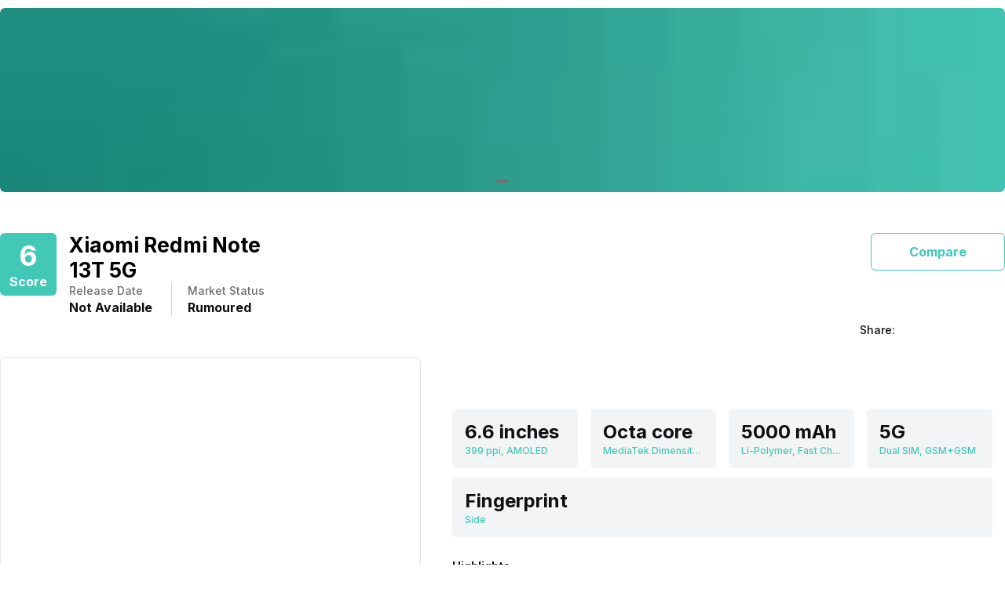

--- FILE ---
content_type: application/javascript; charset=UTF-8
request_url: https://app.cashify.in/gpro_/_next/static/chunks/8976-b766669423f86b5f.js
body_size: 27418
content:
try{let e="undefined"!=typeof window?window:"undefined"!=typeof global?global:"undefined"!=typeof globalThis?globalThis:"undefined"!=typeof self?self:{},x=(new e.Error).stack;x&&(e._sentryDebugIds=e._sentryDebugIds||{},e._sentryDebugIds[x]="ef840f91-914f-47e8-824c-3feb1dbcbe82",e._sentryDebugIdIdentifier="sentry-dbid-ef840f91-914f-47e8-824c-3feb1dbcbe82")}catch(e){}"use strict";(self.webpackChunk_N_E=self.webpackChunk_N_E||[]).push([[8976],{484:(e,x,t)=>{t.d(x,{BD:()=>g});var a=t(95962),r=t(47154),c=t(30548),f=t(43178),i=t(35639);class n extends i.n{async interceptRequest(e){return e.init.cache=e.init.cache||"force-cache",super.interceptRequest(e)}}var o=t(5322);let d={REFERRAL_HEADERS:"REFERRAL_HEADERS",NEXT_CACHE:"NEXT_CACHE",USER_AUTH_HEADER:"USER_AUTH_HEADERS"};var s=t(96860),b=t(3480);class l extends i.n{async interceptRequest(e){var x;if(e.init=(null==e?void 0:e.init)||{},!1===e.init.addCommonHeaders||!r.v.isClient())return super.interceptRequest(e);let t={},a=await b.n.getReferral();a&&(t["X-APP-REFERRAL"]=a);let c=await b.n.getReferralGroup();c&&(t["X-APP-REFERRAL-GROUP"]=c);let f=await b.n.getReferralJourney();f&&(t["X-APP-UTMJ"]=f);let i=await b.n.getLastReferral();i&&(t["X-APP-UTML"]=i);let n=await b.n.getLastReferralGroup();n&&(t["X-APP-REFERRAL-GROUP-L"]=n);let o=await s.e.getDeviceId();return o&&(null==(x=e.method)?void 0:x.toUpperCase())==="POST"&&(t["X-APP-DEVICE-ID"]=o),e.init.headers={...e.init.headers,...t},super.interceptRequest(e)}}var h=t(65054),u=t(25532),p=t(21401),v=t(4474);class _ extends i.n{async interceptRequest(e){var x;if(e.init=(null==e?void 0:e.init)||{},!(null==e||null==(x=e.init)?void 0:x.userAuth))return super.interceptRequest(e);let t=await (0,v.GX)();return t&&(e.init.headers={...e.init.headers,"X-USER-AUTH":t}),super.interceptRequest(e)}async interceptResponse(e,x){var t;return(null==e||null==(t=e.init)?void 0:t.userAuth)&&421===x.status&&((0,v.Du)(),u.T.instance.broadcast(h.l.USER_INFO_DELETE),u.T.instance.broadcast(p.j.sessionExpire)),super.interceptResponse(e,x)}}t(49509);function g(e,x,t,i){let s=new Map(i);s.set(d.USER_AUTH_HEADER,new _),s.set(d.REFERRAL_HEADERS,new l),r.v.isServer()&&s.set(d.NEXT_CACHE,new n),function(e,x,t,r,i,n,d){let s=c.$.instance.findServiceByType(e),b=(0,a.O)();o.a.instance.init({apiUrl:b.apiUrl,baseUrl:b.baseUrl,authUrl:b.authUrl,platform:"web",lruCache:r,moduleMetadata:{serviceType:e,moduleName:s.moduleName,bundleVersion:void 0,buildVersion:void 0,appInstaller:f.d_.getSource().name},commonHeaders:b.commonHeaders,disableProxy:t,extraInterceptor:i}).catch(e=>{console.error("Failed to initialize fetch client",e)})}(e,"web",x,t,s)}},2596:(e,x,t)=>{t.d(x,{M:()=>w});var a,r=t(95155),c=t(95962),f=t(44527),i=t(80804),n=t(71212),o=t(42068),d=t(13938),s=t(8539),b=t(50118),l=t(12115);function h(){return(h=Object.assign?Object.assign.bind():function(e){for(var x=1;x<arguments.length;x++){var t=arguments[x];for(var a in t)Object.prototype.hasOwnProperty.call(t,a)&&(e[a]=t[a])}return e}).apply(this,arguments)}let u=function(e){return l.createElement("svg",h({xmlns:"http://www.w3.org/2000/svg",viewBox:"0 0 24 24",fill:"currentColor",className:"w-6 h-6"},e),a||(a=l.createElement("path",{fillRule:"evenodd",d:"M10.5 3A1.501 1.501 0 0 0 9 4.5h6A1.5 1.5 0 0 0 13.5 3h-3Zm-2.693.178A3 3 0 0 1 10.5 1.5h3a3 3 0 0 1 2.694 1.678c.497.042.992.092 1.486.15 1.497.173 2.57 1.46 2.57 2.929V19.5a3 3 0 0 1-3 3H6.75a3 3 0 0 1-3-3V6.257c0-1.47 1.073-2.756 2.57-2.93.493-.057.989-.107 1.487-.15Z",clipRule:"evenodd"})))};var p=t(52596);let v=e=>{let{className:x,text:t}=e,{writeToClipboard:a}=(0,d.j)(),{showInfo:c,showError:i}=(0,s.K)();return(0,r.jsx)(b.v,{title:"Copy",children:(0,r.jsx)(f.D,{className:x,cursor:"pointer",onClick:()=>{a(t).then(()=>{c("Copied to clipboard")}).catch(e=>{i("Failed to copy to clipboard"),console.error("Failed to copy to clipboard",{reason:e,text:t})})},children:(0,r.jsx)(u,{className:(0,p.A)("w-4 h-4 text-primary")})})})};var _=t(27673),g=t(8305);function y(e){let{title:x="Go to Home",...t}=e,{goToHome:a}=(0,_.V)();return(0,r.jsx)(g.g,{id:"go-to-home",variant:"outlined",title:x,onClick:a,...t})}let w=e=>{let{rid:x,message:t,pageType:a}=e,d=(0,c.O)().mode;return(0,r.jsxs)(f.D,{className:"flex-1 flex flex-col items-center mt-12 bg-primary-bg",children:[(0,r.jsx)(n.LegoImage,{src:"https://s3n.cashify.in/cashify/webp/404-error.webp",presetsData:{source:i.bE.ESTORE,preset:{web:i.eD.es5SQ,mob:i.eD.es4SQ}},alt:"404",className:"w-72 h-72"}),(0,r.jsxs)(f.D,{className:"flex flex-col items-center px-4 mb-6",children:[(0,r.jsx)(o.p,{className:"text-3xl py-4 text-error",children:"Page Not Found!"}),(0,r.jsx)(o.p,{className:"body1",children:"We’re sorry, the page you requested could not be found."}),a?(0,r.jsxs)(o.p,{className:"body3 text-center text-info",children:["Page: ",a]}):null,x?(0,r.jsxs)(f.D,{className:"flex flex-row",children:[(0,r.jsxs)(o.p,{className:"body2 text-center text-info mr-2",children:["RID: ",x]}),(0,r.jsx)(v,{text:x})]}):null,"prod"!==d&&t?(0,r.jsx)(o.p,{className:"body4",children:t}):null]}),(0,r.jsx)(y,{className:"mx-auto"})]})}},8278:(e,x,t)=>{e.exports=function(e){var x=e.lib.WordArray,t=e.enc;function a(e){return e<<8&0xff00ff00|e>>>8&0xff00ff}return t.Utf16=t.Utf16BE={stringify:function(e){for(var x=e.words,t=e.sigBytes,a=[],r=0;r<t;r+=2){var c=x[r>>>2]>>>16-r%4*8&65535;a.push(String.fromCharCode(c))}return a.join("")},parse:function(e){for(var t=e.length,a=[],r=0;r<t;r++)a[r>>>1]|=e.charCodeAt(r)<<16-r%2*16;return x.create(a,2*t)}},t.Utf16LE={stringify:function(e){for(var x=e.words,t=e.sigBytes,r=[],c=0;c<t;c+=2){var f=a(x[c>>>2]>>>16-c%4*8&65535);r.push(String.fromCharCode(f))}return r.join("")},parse:function(e){for(var t=e.length,r=[],c=0;c<t;c++)r[c>>>1]|=a(e.charCodeAt(c)<<16-c%2*16);return x.create(r,2*t)}},e.enc.Utf16}(t(23652))},8832:(e,x,t)=>{e.exports=function(e){var x,t;x=e.lib.Base,t=e.enc.Utf8,e.algo.HMAC=x.extend({init:function(e,x){e=this._hasher=new e.init,"string"==typeof x&&(x=t.parse(x));var a=e.blockSize,r=4*a;x.sigBytes>r&&(x=e.finalize(x)),x.clamp();for(var c=this._oKey=x.clone(),f=this._iKey=x.clone(),i=c.words,n=f.words,o=0;o<a;o++)i[o]^=0x5c5c5c5c,n[o]^=0x36363636;c.sigBytes=f.sigBytes=r,this.reset()},reset:function(){var e=this._hasher;e.reset(),e.update(this._iKey)},update:function(e){return this._hasher.update(e),this},finalize:function(e){var x=this._hasher,t=x.finalize(e);return x.reset(),x.finalize(this._oKey.clone().concat(t))}})}(t(23652))},9349:(e,x,t)=>{e.exports=function(e){return!function(){var x=e.lib.Hasher,t=e.x64,a=t.Word,r=t.WordArray,c=e.algo;function f(){return a.create.apply(a,arguments)}for(var i=[f(0x428a2f98,0xd728ae22),f(0x71374491,0x23ef65cd),f(0xb5c0fbcf,0xec4d3b2f),f(0xe9b5dba5,0x8189dbbc),f(0x3956c25b,0xf348b538),f(0x59f111f1,0xb605d019),f(0x923f82a4,0xaf194f9b),f(0xab1c5ed5,0xda6d8118),f(0xd807aa98,0xa3030242),f(0x12835b01,0x45706fbe),f(0x243185be,0x4ee4b28c),f(0x550c7dc3,0xd5ffb4e2),f(0x72be5d74,0xf27b896f),f(0x80deb1fe,0x3b1696b1),f(0x9bdc06a7,0x25c71235),f(0xc19bf174,0xcf692694),f(0xe49b69c1,0x9ef14ad2),f(0xefbe4786,0x384f25e3),f(0xfc19dc6,0x8b8cd5b5),f(0x240ca1cc,0x77ac9c65),f(0x2de92c6f,0x592b0275),f(0x4a7484aa,0x6ea6e483),f(0x5cb0a9dc,0xbd41fbd4),f(0x76f988da,0x831153b5),f(0x983e5152,0xee66dfab),f(0xa831c66d,0x2db43210),f(0xb00327c8,0x98fb213f),f(0xbf597fc7,0xbeef0ee4),f(0xc6e00bf3,0x3da88fc2),f(0xd5a79147,0x930aa725),f(0x6ca6351,0xe003826f),f(0x14292967,0xa0e6e70),f(0x27b70a85,0x46d22ffc),f(0x2e1b2138,0x5c26c926),f(0x4d2c6dfc,0x5ac42aed),f(0x53380d13,0x9d95b3df),f(0x650a7354,0x8baf63de),f(0x766a0abb,0x3c77b2a8),f(0x81c2c92e,0x47edaee6),f(0x92722c85,0x1482353b),f(0xa2bfe8a1,0x4cf10364),f(0xa81a664b,0xbc423001),f(0xc24b8b70,0xd0f89791),f(0xc76c51a3,0x654be30),f(0xd192e819,0xd6ef5218),f(0xd6990624,0x5565a910),f(0xf40e3585,0x5771202a),f(0x106aa070,0x32bbd1b8),f(0x19a4c116,0xb8d2d0c8),f(0x1e376c08,0x5141ab53),f(0x2748774c,0xdf8eeb99),f(0x34b0bcb5,0xe19b48a8),f(0x391c0cb3,0xc5c95a63),f(0x4ed8aa4a,0xe3418acb),f(0x5b9cca4f,0x7763e373),f(0x682e6ff3,0xd6b2b8a3),f(0x748f82ee,0x5defb2fc),f(0x78a5636f,0x43172f60),f(0x84c87814,0xa1f0ab72),f(0x8cc70208,0x1a6439ec),f(0x90befffa,0x23631e28),f(0xa4506ceb,0xde82bde9),f(0xbef9a3f7,0xb2c67915),f(0xc67178f2,0xe372532b),f(0xca273ece,0xea26619c),f(0xd186b8c7,0x21c0c207),f(0xeada7dd6,0xcde0eb1e),f(0xf57d4f7f,0xee6ed178),f(0x6f067aa,0x72176fba),f(0xa637dc5,0xa2c898a6),f(0x113f9804,0xbef90dae),f(0x1b710b35,0x131c471b),f(0x28db77f5,0x23047d84),f(0x32caab7b,0x40c72493),f(0x3c9ebe0a,0x15c9bebc),f(0x431d67c4,0x9c100d4c),f(0x4cc5d4be,0xcb3e42b6),f(0x597f299c,0xfc657e2a),f(0x5fcb6fab,0x3ad6faec),f(0x6c44198c,0x4a475817)],n=[],o=0;o<80;o++)n[o]=f();var d=c.SHA512=x.extend({_doReset:function(){this._hash=new r.init([new a.init(0x6a09e667,0xf3bcc908),new a.init(0xbb67ae85,0x84caa73b),new a.init(0x3c6ef372,0xfe94f82b),new a.init(0xa54ff53a,0x5f1d36f1),new a.init(0x510e527f,0xade682d1),new a.init(0x9b05688c,0x2b3e6c1f),new a.init(0x1f83d9ab,0xfb41bd6b),new a.init(0x5be0cd19,0x137e2179)])},_doProcessBlock:function(e,x){for(var t=this._hash.words,a=t[0],r=t[1],c=t[2],f=t[3],o=t[4],d=t[5],s=t[6],b=t[7],l=a.high,h=a.low,u=r.high,p=r.low,v=c.high,_=c.low,g=f.high,y=f.low,w=o.high,m=o.low,B=d.high,k=d.low,S=s.high,A=s.low,E=b.high,R=b.low,H=l,C=h,z=u,D=p,P=v,M=_,F=g,U=y,I=w,N=m,O=B,T=k,W=S,j=A,L=E,X=R,K=0;K<80;K++){var V,q,G=n[K];if(K<16)q=G.high=0|e[x+2*K],V=G.low=0|e[x+2*K+1];else{var Z=n[K-15],J=Z.high,Q=Z.low,Y=(J>>>1|Q<<31)^(J>>>8|Q<<24)^J>>>7,$=(Q>>>1|J<<31)^(Q>>>8|J<<24)^(Q>>>7|J<<25),ee=n[K-2],ex=ee.high,et=ee.low,ea=(ex>>>19|et<<13)^(ex<<3|et>>>29)^ex>>>6,er=(et>>>19|ex<<13)^(et<<3|ex>>>29)^(et>>>6|ex<<26),ec=n[K-7],ef=ec.high,ei=ec.low,en=n[K-16],eo=en.high,ed=en.low;q=Y+ef+ +((V=$+ei)>>>0<$>>>0),V+=er,q=q+ea+ +(V>>>0<er>>>0),V+=ed,G.high=q=q+eo+ +(V>>>0<ed>>>0),G.low=V}var es=I&O^~I&W,eb=N&T^~N&j,el=H&z^H&P^z&P,eh=C&D^C&M^D&M,eu=(H>>>28|C<<4)^(H<<30|C>>>2)^(H<<25|C>>>7),ep=(C>>>28|H<<4)^(C<<30|H>>>2)^(C<<25|H>>>7),ev=(I>>>14|N<<18)^(I>>>18|N<<14)^(I<<23|N>>>9),e_=(N>>>14|I<<18)^(N>>>18|I<<14)^(N<<23|I>>>9),eg=i[K],ey=eg.high,ew=eg.low,em=X+e_,eB=L+ev+ +(em>>>0<X>>>0),em=em+eb,eB=eB+es+ +(em>>>0<eb>>>0),em=em+ew,eB=eB+ey+ +(em>>>0<ew>>>0),em=em+V,eB=eB+q+ +(em>>>0<V>>>0),ek=ep+eh,eS=eu+el+ +(ek>>>0<ep>>>0);L=W,X=j,W=O,j=T,O=I,T=N,I=F+eB+ +((N=U+em|0)>>>0<U>>>0)|0,F=P,U=M,P=z,M=D,z=H,D=C,H=eB+eS+ +((C=em+ek|0)>>>0<em>>>0)|0}h=a.low=h+C,a.high=l+H+ +(h>>>0<C>>>0),p=r.low=p+D,r.high=u+z+ +(p>>>0<D>>>0),_=c.low=_+M,c.high=v+P+ +(_>>>0<M>>>0),y=f.low=y+U,f.high=g+F+ +(y>>>0<U>>>0),m=o.low=m+N,o.high=w+I+ +(m>>>0<N>>>0),k=d.low=k+T,d.high=B+O+ +(k>>>0<T>>>0),A=s.low=A+j,s.high=S+W+ +(A>>>0<j>>>0),R=b.low=R+X,b.high=E+L+ +(R>>>0<X>>>0)},_doFinalize:function(){var e=this._data,x=e.words,t=8*this._nDataBytes,a=8*e.sigBytes;return x[a>>>5]|=128<<24-a%32,x[(a+128>>>10<<5)+30]=Math.floor(t/0x100000000),x[(a+128>>>10<<5)+31]=t,e.sigBytes=4*x.length,this._process(),this._hash.toX32()},clone:function(){var e=x.clone.call(this);return e._hash=this._hash.clone(),e},blockSize:32});e.SHA512=x._createHelper(d),e.HmacSHA512=x._createHmacHelper(d)}(),e.SHA512}(t(23652),t(51609))},9403:(e,x,t)=>{e.exports=function(e){return!function(){var x=e.lib.StreamCipher,t=e.algo,a=[],r=[],c=[],f=t.Rabbit=x.extend({_doReset:function(){for(var e=this._key.words,x=this.cfg.iv,t=0;t<4;t++)e[t]=(e[t]<<8|e[t]>>>24)&0xff00ff|(e[t]<<24|e[t]>>>8)&0xff00ff00;var a=this._X=[e[0],e[3]<<16|e[2]>>>16,e[1],e[0]<<16|e[3]>>>16,e[2],e[1]<<16|e[0]>>>16,e[3],e[2]<<16|e[1]>>>16],r=this._C=[e[2]<<16|e[2]>>>16,0xffff0000&e[0]|65535&e[1],e[3]<<16|e[3]>>>16,0xffff0000&e[1]|65535&e[2],e[0]<<16|e[0]>>>16,0xffff0000&e[2]|65535&e[3],e[1]<<16|e[1]>>>16,0xffff0000&e[3]|65535&e[0]];this._b=0;for(var t=0;t<4;t++)i.call(this);for(var t=0;t<8;t++)r[t]^=a[t+4&7];if(x){var c=x.words,f=c[0],n=c[1],o=(f<<8|f>>>24)&0xff00ff|(f<<24|f>>>8)&0xff00ff00,d=(n<<8|n>>>24)&0xff00ff|(n<<24|n>>>8)&0xff00ff00,s=o>>>16|0xffff0000&d,b=d<<16|65535&o;r[0]^=o,r[1]^=s,r[2]^=d,r[3]^=b,r[4]^=o,r[5]^=s,r[6]^=d,r[7]^=b;for(var t=0;t<4;t++)i.call(this)}},_doProcessBlock:function(e,x){var t=this._X;i.call(this),a[0]=t[0]^t[5]>>>16^t[3]<<16,a[1]=t[2]^t[7]>>>16^t[5]<<16,a[2]=t[4]^t[1]>>>16^t[7]<<16,a[3]=t[6]^t[3]>>>16^t[1]<<16;for(var r=0;r<4;r++)a[r]=(a[r]<<8|a[r]>>>24)&0xff00ff|(a[r]<<24|a[r]>>>8)&0xff00ff00,e[x+r]^=a[r]},blockSize:4,ivSize:2});function i(){for(var e=this._X,x=this._C,t=0;t<8;t++)r[t]=x[t];x[0]=x[0]+0x4d34d34d+this._b|0,x[1]=x[1]+0xd34d34d3+ +(x[0]>>>0<r[0]>>>0)|0,x[2]=x[2]+0x34d34d34+ +(x[1]>>>0<r[1]>>>0)|0,x[3]=x[3]+0x4d34d34d+ +(x[2]>>>0<r[2]>>>0)|0,x[4]=x[4]+0xd34d34d3+ +(x[3]>>>0<r[3]>>>0)|0,x[5]=x[5]+0x34d34d34+ +(x[4]>>>0<r[4]>>>0)|0,x[6]=x[6]+0x4d34d34d+ +(x[5]>>>0<r[5]>>>0)|0,x[7]=x[7]+0xd34d34d3+ +(x[6]>>>0<r[6]>>>0)|0,this._b=+(x[7]>>>0<r[7]>>>0);for(var t=0;t<8;t++){var a=e[t]+x[t],f=65535&a,i=a>>>16,n=((f*f>>>17)+f*i>>>15)+i*i,o=((0xffff0000&a)*a|0)+((65535&a)*a|0);c[t]=n^o}e[0]=c[0]+(c[7]<<16|c[7]>>>16)+(c[6]<<16|c[6]>>>16)|0,e[1]=c[1]+(c[0]<<8|c[0]>>>24)+c[7]|0,e[2]=c[2]+(c[1]<<16|c[1]>>>16)+(c[0]<<16|c[0]>>>16)|0,e[3]=c[3]+(c[2]<<8|c[2]>>>24)+c[1]|0,e[4]=c[4]+(c[3]<<16|c[3]>>>16)+(c[2]<<16|c[2]>>>16)|0,e[5]=c[5]+(c[4]<<8|c[4]>>>24)+c[3]|0,e[6]=c[6]+(c[5]<<16|c[5]>>>16)+(c[4]<<16|c[4]>>>16)|0,e[7]=c[7]+(c[6]<<8|c[6]>>>24)+c[5]|0}e.Rabbit=x._createHelper(f)}(),e.Rabbit}(t(23652),t(35883),t(28261),t(25371),t(40092))},11395:(e,x,t)=>{e.exports=function(e){return!function(){var x=e.lib.StreamCipher,t=e.algo,a=t.RC4=x.extend({_doReset:function(){for(var e=this._key,x=e.words,t=e.sigBytes,a=this._S=[],r=0;r<256;r++)a[r]=r;for(var r=0,c=0;r<256;r++){var f=r%t,i=x[f>>>2]>>>24-f%4*8&255;c=(c+a[r]+i)%256;var n=a[r];a[r]=a[c],a[c]=n}this._i=this._j=0},_doProcessBlock:function(e,x){e[x]^=r.call(this)},keySize:8,ivSize:0});function r(){for(var e=this._S,x=this._i,t=this._j,a=0,r=0;r<4;r++){t=(t+e[x=(x+1)%256])%256;var c=e[x];e[x]=e[t],e[t]=c,a|=e[(e[x]+e[t])%256]<<24-8*r}return this._i=x,this._j=t,a}e.RC4=x._createHelper(a);var c=t.RC4Drop=a.extend({cfg:a.cfg.extend({drop:192}),_doReset:function(){a._doReset.call(this);for(var e=this.cfg.drop;e>0;e--)r.call(this)}});e.RC4Drop=x._createHelper(c)}(),e.RC4}(t(23652),t(35883),t(28261),t(25371),t(40092))},12309:(e,x,t)=>{e.exports=function(e){var x,t,a,r;return x=e.lib.WordArray,a=(t=e.algo).SHA256,r=t.SHA224=a.extend({_doReset:function(){this._hash=new x.init([0xc1059ed8,0x367cd507,0x3070dd17,0xf70e5939,0xffc00b31,0x68581511,0x64f98fa7,0xbefa4fa4])},_doFinalize:function(){var e=a._doFinalize.call(this);return e.sigBytes-=4,e}}),e.SHA224=a._createHelper(r),e.HmacSHA224=a._createHmacHelper(r),e.SHA224}(t(23652),t(13656))},13656:(e,x,t)=>{e.exports=function(e){return!function(x){var t=e.lib,a=t.WordArray,r=t.Hasher,c=e.algo,f=[],i=[];function n(e){return(e-(0|e))*0x100000000|0}for(var o=2,d=0;d<64;)(function(e){for(var t=x.sqrt(e),a=2;a<=t;a++)if(!(e%a))return!1;return!0})(o)&&(d<8&&(f[d]=n(x.pow(o,.5))),i[d]=n(x.pow(o,1/3)),d++),o++;var s=[],b=c.SHA256=r.extend({_doReset:function(){this._hash=new a.init(f.slice(0))},_doProcessBlock:function(e,x){for(var t=this._hash.words,a=t[0],r=t[1],c=t[2],f=t[3],n=t[4],o=t[5],d=t[6],b=t[7],l=0;l<64;l++){if(l<16)s[l]=0|e[x+l];else{var h=s[l-15],u=(h<<25|h>>>7)^(h<<14|h>>>18)^h>>>3,p=s[l-2],v=(p<<15|p>>>17)^(p<<13|p>>>19)^p>>>10;s[l]=u+s[l-7]+v+s[l-16]}var _=n&o^~n&d,g=a&r^a&c^r&c,y=(a<<30|a>>>2)^(a<<19|a>>>13)^(a<<10|a>>>22),w=b+((n<<26|n>>>6)^(n<<21|n>>>11)^(n<<7|n>>>25))+_+i[l]+s[l],m=y+g;b=d,d=o,o=n,n=f+w|0,f=c,c=r,r=a,a=w+m|0}t[0]=t[0]+a|0,t[1]=t[1]+r|0,t[2]=t[2]+c|0,t[3]=t[3]+f|0,t[4]=t[4]+n|0,t[5]=t[5]+o|0,t[6]=t[6]+d|0,t[7]=t[7]+b|0},_doFinalize:function(){var e=this._data,t=e.words,a=8*this._nDataBytes,r=8*e.sigBytes;return t[r>>>5]|=128<<24-r%32,t[(r+64>>>9<<4)+14]=x.floor(a/0x100000000),t[(r+64>>>9<<4)+15]=a,e.sigBytes=4*t.length,this._process(),this._hash},clone:function(){var e=r.clone.call(this);return e._hash=this._hash.clone(),e}});e.SHA256=r._createHelper(b),e.HmacSHA256=r._createHmacHelper(b)}(Math),e.SHA256}(t(23652))},13938:(e,x,t)=>{t.d(x,{j:()=>r});var a=t(12115);let r=()=>({writeToClipboard:(0,a.useCallback)(async e=>navigator.clipboard.writeText(e).then(()=>{}).catch(()=>{console.error("Unable to write on clipboard.")}),[]),readFromClipboard:(0,a.useCallback)(async()=>navigator.clipboard.readText().then(e=>e).catch(()=>{console.error("Unable to read from clipboard.")}),[])})},18793:(e,x,t)=>{e.exports=function(e){return!function(x){var t=e.lib,a=t.WordArray,r=t.Hasher,c=e.algo,f=a.create([0,1,2,3,4,5,6,7,8,9,10,11,12,13,14,15,7,4,13,1,10,6,15,3,12,0,9,5,2,14,11,8,3,10,14,4,9,15,8,1,2,7,0,6,13,11,5,12,1,9,11,10,0,8,12,4,13,3,7,15,14,5,6,2,4,0,5,9,7,12,2,10,14,1,3,8,11,6,15,13]),i=a.create([5,14,7,0,9,2,11,4,13,6,15,8,1,10,3,12,6,11,3,7,0,13,5,10,14,15,8,12,4,9,1,2,15,5,1,3,7,14,6,9,11,8,12,2,10,0,4,13,8,6,4,1,3,11,15,0,5,12,2,13,9,7,10,14,12,15,10,4,1,5,8,7,6,2,13,14,0,3,9,11]),n=a.create([11,14,15,12,5,8,7,9,11,13,14,15,6,7,9,8,7,6,8,13,11,9,7,15,7,12,15,9,11,7,13,12,11,13,6,7,14,9,13,15,14,8,13,6,5,12,7,5,11,12,14,15,14,15,9,8,9,14,5,6,8,6,5,12,9,15,5,11,6,8,13,12,5,12,13,14,11,8,5,6]),o=a.create([8,9,9,11,13,15,15,5,7,7,8,11,14,14,12,6,9,13,15,7,12,8,9,11,7,7,12,7,6,15,13,11,9,7,15,11,8,6,6,14,12,13,5,14,13,13,7,5,15,5,8,11,14,14,6,14,6,9,12,9,12,5,15,8,8,5,12,9,12,5,14,6,8,13,6,5,15,13,11,11]),d=a.create([0,0x5a827999,0x6ed9eba1,0x8f1bbcdc,0xa953fd4e]),s=a.create([0x50a28be6,0x5c4dd124,0x6d703ef3,0x7a6d76e9,0]),b=c.RIPEMD160=r.extend({_doReset:function(){this._hash=a.create([0x67452301,0xefcdab89,0x98badcfe,0x10325476,0xc3d2e1f0])},_doProcessBlock:function(e,x){for(var t,a,r,c,b,h,u,p,v,_,g,y,w,m,B,k,S,A,E,R=0;R<16;R++){var H=x+R,C=e[H];e[H]=(C<<8|C>>>24)&0xff00ff|(C<<24|C>>>8)&0xff00ff00}var z=this._hash.words,D=d.words,P=s.words,M=f.words,F=i.words,U=n.words,I=o.words;m=v=z[0],B=_=z[1],k=g=z[2],S=y=z[3],A=w=z[4];for(var R=0;R<80;R+=1){E=v+e[x+M[R]]|0,R<16?E+=(_^g^y)+D[0]:R<32?E+=((t=_)&g|~t&y)+D[1]:R<48?E+=((_|~g)^y)+D[2]:R<64?E+=(a=_,r=g,(a&(c=y)|r&~c)+D[3]):E+=(_^(g|~y))+D[4],E|=0,E=(E=l(E,U[R]))+w|0,v=w,w=y,y=l(g,10),g=_,_=E,E=m+e[x+F[R]]|0,R<16?E+=(B^(k|~S))+P[0]:R<32?E+=(b=B,h=k,(b&(u=S)|h&~u)+P[1]):R<48?E+=((B|~k)^S)+P[2]:R<64?E+=((p=B)&k|~p&S)+P[3]:E+=(B^k^S)+P[4],E|=0,E=(E=l(E,I[R]))+A|0,m=A,A=S,S=l(k,10),k=B,B=E}E=z[1]+g+S|0,z[1]=z[2]+y+A|0,z[2]=z[3]+w+m|0,z[3]=z[4]+v+B|0,z[4]=z[0]+_+k|0,z[0]=E},_doFinalize:function(){var e=this._data,x=e.words,t=8*this._nDataBytes,a=8*e.sigBytes;x[a>>>5]|=128<<24-a%32,x[(a+64>>>9<<4)+14]=(t<<8|t>>>24)&0xff00ff|(t<<24|t>>>8)&0xff00ff00,e.sigBytes=(x.length+1)*4,this._process();for(var r=this._hash,c=r.words,f=0;f<5;f++){var i=c[f];c[f]=(i<<8|i>>>24)&0xff00ff|(i<<24|i>>>8)&0xff00ff00}return r},clone:function(){var e=r.clone.call(this);return e._hash=this._hash.clone(),e}});function l(e,x){return e<<x|e>>>32-x}e.RIPEMD160=r._createHelper(b),e.HmacRIPEMD160=r._createHmacHelper(b)}(Math),e.RIPEMD160}(t(23652))},23652:(e,x,t)=>{e.exports=function(){var e=e||function(e,x){if("undefined"!=typeof window&&window.crypto&&(a=window.crypto),"undefined"!=typeof self&&self.crypto&&(a=self.crypto),"undefined"!=typeof globalThis&&globalThis.crypto&&(a=globalThis.crypto),!a&&"undefined"!=typeof window&&window.msCrypto&&(a=window.msCrypto),!a&&void 0!==t.g&&t.g.crypto&&(a=t.g.crypto),!a)try{a=t(50477)}catch(e){}var a,r=function(){if(a){if("function"==typeof a.getRandomValues)try{return a.getRandomValues(new Uint32Array(1))[0]}catch(e){}if("function"==typeof a.randomBytes)try{return a.randomBytes(4).readInt32LE()}catch(e){}}throw Error("Native crypto module could not be used to get secure random number.")},c=Object.create||function(){function e(){}return function(x){var t;return e.prototype=x,t=new e,e.prototype=null,t}}(),f={},i=f.lib={},n=i.Base={extend:function(e){var x=c(this);return e&&x.mixIn(e),x.hasOwnProperty("init")&&this.init!==x.init||(x.init=function(){x.$super.init.apply(this,arguments)}),x.init.prototype=x,x.$super=this,x},create:function(){var e=this.extend();return e.init.apply(e,arguments),e},init:function(){},mixIn:function(e){for(var x in e)e.hasOwnProperty(x)&&(this[x]=e[x]);e.hasOwnProperty("toString")&&(this.toString=e.toString)},clone:function(){return this.init.prototype.extend(this)}},o=i.WordArray=n.extend({init:function(e,t){e=this.words=e||[],x!=t?this.sigBytes=t:this.sigBytes=4*e.length},toString:function(e){return(e||s).stringify(this)},concat:function(e){var x=this.words,t=e.words,a=this.sigBytes,r=e.sigBytes;if(this.clamp(),a%4)for(var c=0;c<r;c++){var f=t[c>>>2]>>>24-c%4*8&255;x[a+c>>>2]|=f<<24-(a+c)%4*8}else for(var i=0;i<r;i+=4)x[a+i>>>2]=t[i>>>2];return this.sigBytes+=r,this},clamp:function(){var x=this.words,t=this.sigBytes;x[t>>>2]&=0xffffffff<<32-t%4*8,x.length=e.ceil(t/4)},clone:function(){var e=n.clone.call(this);return e.words=this.words.slice(0),e},random:function(e){for(var x=[],t=0;t<e;t+=4)x.push(r());return new o.init(x,e)}}),d=f.enc={},s=d.Hex={stringify:function(e){for(var x=e.words,t=e.sigBytes,a=[],r=0;r<t;r++){var c=x[r>>>2]>>>24-r%4*8&255;a.push((c>>>4).toString(16)),a.push((15&c).toString(16))}return a.join("")},parse:function(e){for(var x=e.length,t=[],a=0;a<x;a+=2)t[a>>>3]|=parseInt(e.substr(a,2),16)<<24-a%8*4;return new o.init(t,x/2)}},b=d.Latin1={stringify:function(e){for(var x=e.words,t=e.sigBytes,a=[],r=0;r<t;r++){var c=x[r>>>2]>>>24-r%4*8&255;a.push(String.fromCharCode(c))}return a.join("")},parse:function(e){for(var x=e.length,t=[],a=0;a<x;a++)t[a>>>2]|=(255&e.charCodeAt(a))<<24-a%4*8;return new o.init(t,x)}},l=d.Utf8={stringify:function(e){try{return decodeURIComponent(escape(b.stringify(e)))}catch(e){throw Error("Malformed UTF-8 data")}},parse:function(e){return b.parse(unescape(encodeURIComponent(e)))}},h=i.BufferedBlockAlgorithm=n.extend({reset:function(){this._data=new o.init,this._nDataBytes=0},_append:function(e){"string"==typeof e&&(e=l.parse(e)),this._data.concat(e),this._nDataBytes+=e.sigBytes},_process:function(x){var t,a=this._data,r=a.words,c=a.sigBytes,f=this.blockSize,i=c/(4*f),n=(i=x?e.ceil(i):e.max((0|i)-this._minBufferSize,0))*f,d=e.min(4*n,c);if(n){for(var s=0;s<n;s+=f)this._doProcessBlock(r,s);t=r.splice(0,n),a.sigBytes-=d}return new o.init(t,d)},clone:function(){var e=n.clone.call(this);return e._data=this._data.clone(),e},_minBufferSize:0});i.Hasher=h.extend({cfg:n.extend(),init:function(e){this.cfg=this.cfg.extend(e),this.reset()},reset:function(){h.reset.call(this),this._doReset()},update:function(e){return this._append(e),this._process(),this},finalize:function(e){return e&&this._append(e),this._doFinalize()},blockSize:16,_createHelper:function(e){return function(x,t){return new e.init(t).finalize(x)}},_createHmacHelper:function(e){return function(x,t){return new u.HMAC.init(e,t).finalize(x)}}});var u=f.algo={};return f}(Math);return e}()},24628:(e,x,t)=>{e.exports=function(e){var x,t;return e.mode.OFB=(t=(x=e.lib.BlockCipherMode.extend()).Encryptor=x.extend({processBlock:function(e,x){var t=this._cipher,a=t.blockSize,r=this._iv,c=this._keystream;r&&(c=this._keystream=r.slice(0),this._iv=void 0),t.encryptBlock(c,0);for(var f=0;f<a;f++)e[x+f]^=c[f]}}),x.Decryptor=t,x),e.mode.OFB}(t(23652),t(40092))},25e3:(e,x,t)=>{e.exports=function(e){return!function(x){var t=e.lib,a=t.WordArray,r=t.Hasher,c=e.x64.Word,f=e.algo,i=[],n=[],o=[];!function(){for(var e=1,x=0,t=0;t<24;t++){i[e+5*x]=(t+1)*(t+2)/2%64;var a=x%5,r=(2*e+3*x)%5;e=a,x=r}for(var e=0;e<5;e++)for(var x=0;x<5;x++)n[e+5*x]=x+(2*e+3*x)%5*5;for(var f=1,d=0;d<24;d++){for(var s=0,b=0,l=0;l<7;l++){if(1&f){var h=(1<<l)-1;h<32?b^=1<<h:s^=1<<h-32}128&f?f=f<<1^113:f<<=1}o[d]=c.create(s,b)}}();for(var d=[],s=0;s<25;s++)d[s]=c.create();var b=f.SHA3=r.extend({cfg:r.cfg.extend({outputLength:512}),_doReset:function(){for(var e=this._state=[],x=0;x<25;x++)e[x]=new c.init;this.blockSize=(1600-2*this.cfg.outputLength)/32},_doProcessBlock:function(e,x){for(var t=this._state,a=this.blockSize/2,r=0;r<a;r++){var c=e[x+2*r],f=e[x+2*r+1];c=(c<<8|c>>>24)&0xff00ff|(c<<24|c>>>8)&0xff00ff00,f=(f<<8|f>>>24)&0xff00ff|(f<<24|f>>>8)&0xff00ff00;var s=t[r];s.high^=f,s.low^=c}for(var b=0;b<24;b++){for(var l=0;l<5;l++){for(var h=0,u=0,p=0;p<5;p++){var s=t[l+5*p];h^=s.high,u^=s.low}var v=d[l];v.high=h,v.low=u}for(var l=0;l<5;l++)for(var _=d[(l+4)%5],g=d[(l+1)%5],y=g.high,w=g.low,h=_.high^(y<<1|w>>>31),u=_.low^(w<<1|y>>>31),p=0;p<5;p++){var s=t[l+5*p];s.high^=h,s.low^=u}for(var m=1;m<25;m++){var h,u,s=t[m],B=s.high,k=s.low,S=i[m];S<32?(h=B<<S|k>>>32-S,u=k<<S|B>>>32-S):(h=k<<S-32|B>>>64-S,u=B<<S-32|k>>>64-S);var A=d[n[m]];A.high=h,A.low=u}var E=d[0],R=t[0];E.high=R.high,E.low=R.low;for(var l=0;l<5;l++)for(var p=0;p<5;p++){var m=l+5*p,s=t[m],H=d[m],C=d[(l+1)%5+5*p],z=d[(l+2)%5+5*p];s.high=H.high^~C.high&z.high,s.low=H.low^~C.low&z.low}var s=t[0],D=o[b];s.high^=D.high,s.low^=D.low}},_doFinalize:function(){var e=this._data,t=e.words;this._nDataBytes;var r=8*e.sigBytes,c=32*this.blockSize;t[r>>>5]|=1<<24-r%32,t[(x.ceil((r+1)/c)*c>>>5)-1]|=128,e.sigBytes=4*t.length,this._process();for(var f=this._state,i=this.cfg.outputLength/8,n=i/8,o=[],d=0;d<n;d++){var s=f[d],b=s.high,l=s.low;b=(b<<8|b>>>24)&0xff00ff|(b<<24|b>>>8)&0xff00ff00,l=(l<<8|l>>>24)&0xff00ff|(l<<24|l>>>8)&0xff00ff00,o.push(l),o.push(b)}return new a.init(o,i)},clone:function(){for(var e=r.clone.call(this),x=e._state=this._state.slice(0),t=0;t<25;t++)x[t]=x[t].clone();return e}});e.SHA3=r._createHelper(b),e.HmacSHA3=r._createHmacHelper(b)}(Math),e.SHA3}(t(23652),t(51609))},25371:(e,x,t)=>{e.exports=function(e){var x,t,a,r,c,f;return t=(x=e.lib).Base,a=x.WordArray,c=(r=e.algo).MD5,f=r.EvpKDF=t.extend({cfg:t.extend({keySize:4,hasher:c,iterations:1}),init:function(e){this.cfg=this.cfg.extend(e)},compute:function(e,x){for(var t,r=this.cfg,c=r.hasher.create(),f=a.create(),i=f.words,n=r.keySize,o=r.iterations;i.length<n;){t&&c.update(t),t=c.update(e).finalize(x),c.reset();for(var d=1;d<o;d++)t=c.finalize(t),c.reset();f.concat(t)}return f.sigBytes=4*n,f}}),e.EvpKDF=function(e,x,t){return f.create(t).compute(e,x)},e.EvpKDF}(t(23652),t(29734),t(8832))},27458:(e,x,t)=>{e.exports=function(e){var x,t;return e.mode.CTR=(t=(x=e.lib.BlockCipherMode.extend()).Encryptor=x.extend({processBlock:function(e,x){var t=this._cipher,a=t.blockSize,r=this._iv,c=this._counter;r&&(c=this._counter=r.slice(0),this._iv=void 0);var f=c.slice(0);t.encryptBlock(f,0),c[a-1]=c[a-1]+1|0;for(var i=0;i<a;i++)e[x+i]^=f[i]}}),x.Decryptor=t,x),e.mode.CTR}(t(23652),t(40092))},27776:(e,x,t)=>{e.exports=function(e){var x,t;return x=e.lib.CipherParams,t=e.enc.Hex,e.format.Hex={stringify:function(e){return e.ciphertext.toString(t)},parse:function(e){var a=t.parse(e);return x.create({ciphertext:a})}},e.format.Hex}(t(23652),t(40092))},28261:(e,x,t)=>{e.exports=function(e){return!function(x){for(var t=e.lib,a=t.WordArray,r=t.Hasher,c=e.algo,f=[],i=0;i<64;i++)f[i]=0x100000000*x.abs(x.sin(i+1))|0;var n=c.MD5=r.extend({_doReset:function(){this._hash=new a.init([0x67452301,0xefcdab89,0x98badcfe,0x10325476])},_doProcessBlock:function(e,x){for(var t=0;t<16;t++){var a=x+t,r=e[a];e[a]=(r<<8|r>>>24)&0xff00ff|(r<<24|r>>>8)&0xff00ff00}var c=this._hash.words,i=e[x+0],n=e[x+1],l=e[x+2],h=e[x+3],u=e[x+4],p=e[x+5],v=e[x+6],_=e[x+7],g=e[x+8],y=e[x+9],w=e[x+10],m=e[x+11],B=e[x+12],k=e[x+13],S=e[x+14],A=e[x+15],E=c[0],R=c[1],H=c[2],C=c[3];E=o(E,R,H,C,i,7,f[0]),C=o(C,E,R,H,n,12,f[1]),H=o(H,C,E,R,l,17,f[2]),R=o(R,H,C,E,h,22,f[3]),E=o(E,R,H,C,u,7,f[4]),C=o(C,E,R,H,p,12,f[5]),H=o(H,C,E,R,v,17,f[6]),R=o(R,H,C,E,_,22,f[7]),E=o(E,R,H,C,g,7,f[8]),C=o(C,E,R,H,y,12,f[9]),H=o(H,C,E,R,w,17,f[10]),R=o(R,H,C,E,m,22,f[11]),E=o(E,R,H,C,B,7,f[12]),C=o(C,E,R,H,k,12,f[13]),H=o(H,C,E,R,S,17,f[14]),R=o(R,H,C,E,A,22,f[15]),E=d(E,R,H,C,n,5,f[16]),C=d(C,E,R,H,v,9,f[17]),H=d(H,C,E,R,m,14,f[18]),R=d(R,H,C,E,i,20,f[19]),E=d(E,R,H,C,p,5,f[20]),C=d(C,E,R,H,w,9,f[21]),H=d(H,C,E,R,A,14,f[22]),R=d(R,H,C,E,u,20,f[23]),E=d(E,R,H,C,y,5,f[24]),C=d(C,E,R,H,S,9,f[25]),H=d(H,C,E,R,h,14,f[26]),R=d(R,H,C,E,g,20,f[27]),E=d(E,R,H,C,k,5,f[28]),C=d(C,E,R,H,l,9,f[29]),H=d(H,C,E,R,_,14,f[30]),R=d(R,H,C,E,B,20,f[31]),E=s(E,R,H,C,p,4,f[32]),C=s(C,E,R,H,g,11,f[33]),H=s(H,C,E,R,m,16,f[34]),R=s(R,H,C,E,S,23,f[35]),E=s(E,R,H,C,n,4,f[36]),C=s(C,E,R,H,u,11,f[37]),H=s(H,C,E,R,_,16,f[38]),R=s(R,H,C,E,w,23,f[39]),E=s(E,R,H,C,k,4,f[40]),C=s(C,E,R,H,i,11,f[41]),H=s(H,C,E,R,h,16,f[42]),R=s(R,H,C,E,v,23,f[43]),E=s(E,R,H,C,y,4,f[44]),C=s(C,E,R,H,B,11,f[45]),H=s(H,C,E,R,A,16,f[46]),R=s(R,H,C,E,l,23,f[47]),E=b(E,R,H,C,i,6,f[48]),C=b(C,E,R,H,_,10,f[49]),H=b(H,C,E,R,S,15,f[50]),R=b(R,H,C,E,p,21,f[51]),E=b(E,R,H,C,B,6,f[52]),C=b(C,E,R,H,h,10,f[53]),H=b(H,C,E,R,w,15,f[54]),R=b(R,H,C,E,n,21,f[55]),E=b(E,R,H,C,g,6,f[56]),C=b(C,E,R,H,A,10,f[57]),H=b(H,C,E,R,v,15,f[58]),R=b(R,H,C,E,k,21,f[59]),E=b(E,R,H,C,u,6,f[60]),C=b(C,E,R,H,m,10,f[61]),H=b(H,C,E,R,l,15,f[62]),R=b(R,H,C,E,y,21,f[63]),c[0]=c[0]+E|0,c[1]=c[1]+R|0,c[2]=c[2]+H|0,c[3]=c[3]+C|0},_doFinalize:function(){var e=this._data,t=e.words,a=8*this._nDataBytes,r=8*e.sigBytes;t[r>>>5]|=128<<24-r%32;var c=x.floor(a/0x100000000);t[(r+64>>>9<<4)+15]=(c<<8|c>>>24)&0xff00ff|(c<<24|c>>>8)&0xff00ff00,t[(r+64>>>9<<4)+14]=(a<<8|a>>>24)&0xff00ff|(a<<24|a>>>8)&0xff00ff00,e.sigBytes=(t.length+1)*4,this._process();for(var f=this._hash,i=f.words,n=0;n<4;n++){var o=i[n];i[n]=(o<<8|o>>>24)&0xff00ff|(o<<24|o>>>8)&0xff00ff00}return f},clone:function(){var e=r.clone.call(this);return e._hash=this._hash.clone(),e}});function o(e,x,t,a,r,c,f){var i=e+(x&t|~x&a)+r+f;return(i<<c|i>>>32-c)+x}function d(e,x,t,a,r,c,f){var i=e+(x&a|t&~a)+r+f;return(i<<c|i>>>32-c)+x}function s(e,x,t,a,r,c,f){var i=e+(x^t^a)+r+f;return(i<<c|i>>>32-c)+x}function b(e,x,t,a,r,c,f){var i=e+(t^(x|~a))+r+f;return(i<<c|i>>>32-c)+x}e.MD5=r._createHelper(n),e.HmacMD5=r._createHmacHelper(n)}(Math),e.MD5}(t(23652))},28765:(e,x,t)=>{e.exports=function(e){return e.pad.NoPadding={pad:function(){},unpad:function(){}},e.pad.NoPadding}(t(23652),t(40092))},29734:(e,x,t)=>{e.exports=function(e){var x,t,a,r,c,f;return t=(x=e.lib).WordArray,a=x.Hasher,r=e.algo,c=[],f=r.SHA1=a.extend({_doReset:function(){this._hash=new t.init([0x67452301,0xefcdab89,0x98badcfe,0x10325476,0xc3d2e1f0])},_doProcessBlock:function(e,x){for(var t=this._hash.words,a=t[0],r=t[1],f=t[2],i=t[3],n=t[4],o=0;o<80;o++){if(o<16)c[o]=0|e[x+o];else{var d=c[o-3]^c[o-8]^c[o-14]^c[o-16];c[o]=d<<1|d>>>31}var s=(a<<5|a>>>27)+n+c[o];o<20?s+=(r&f|~r&i)+0x5a827999:o<40?s+=(r^f^i)+0x6ed9eba1:o<60?s+=(r&f|r&i|f&i)-0x70e44324:s+=(r^f^i)-0x359d3e2a,n=i,i=f,f=r<<30|r>>>2,r=a,a=s}t[0]=t[0]+a|0,t[1]=t[1]+r|0,t[2]=t[2]+f|0,t[3]=t[3]+i|0,t[4]=t[4]+n|0},_doFinalize:function(){var e=this._data,x=e.words,t=8*this._nDataBytes,a=8*e.sigBytes;return x[a>>>5]|=128<<24-a%32,x[(a+64>>>9<<4)+14]=Math.floor(t/0x100000000),x[(a+64>>>9<<4)+15]=t,e.sigBytes=4*x.length,this._process(),this._hash},clone:function(){var e=a.clone.call(this);return e._hash=this._hash.clone(),e}}),e.SHA1=a._createHelper(f),e.HmacSHA1=a._createHmacHelper(f),e.SHA1}(t(23652))},30402:(e,x,t)=>{e.exports=function(e){var x,t,a,r,c,f,i,n,o,d,s,b,l,h;return x=e.lib.BlockCipher,t=e.algo,a=[],r=[],c=[],f=[],i=[],n=[],o=[],d=[],s=[],b=[],function(){for(var e=[],x=0;x<256;x++)x<128?e[x]=x<<1:e[x]=x<<1^283;for(var t=0,l=0,x=0;x<256;x++){var h=l^l<<1^l<<2^l<<3^l<<4;h=h>>>8^255&h^99,a[t]=h,r[h]=t;var u=e[t],p=e[u],v=e[p],_=257*e[h]^0x1010100*h;c[t]=_<<24|_>>>8,f[t]=_<<16|_>>>16,i[t]=_<<8|_>>>24,n[t]=_;var _=0x1010101*v^65537*p^257*u^0x1010100*t;o[h]=_<<24|_>>>8,d[h]=_<<16|_>>>16,s[h]=_<<8|_>>>24,b[h]=_,t?(t=u^e[e[e[v^u]]],l^=e[e[l]]):t=l=1}}(),l=[0,1,2,4,8,16,32,64,128,27,54],h=t.AES=x.extend({_doReset:function(){if(!this._nRounds||this._keyPriorReset!==this._key){for(var e,x=this._keyPriorReset=this._key,t=x.words,r=x.sigBytes/4,c=((this._nRounds=r+6)+1)*4,f=this._keySchedule=[],i=0;i<c;i++)i<r?f[i]=t[i]:(e=f[i-1],i%r?r>6&&i%r==4&&(e=a[e>>>24]<<24|a[e>>>16&255]<<16|a[e>>>8&255]<<8|a[255&e]):e=(a[(e=e<<8|e>>>24)>>>24]<<24|a[e>>>16&255]<<16|a[e>>>8&255]<<8|a[255&e])^l[i/r|0]<<24,f[i]=f[i-r]^e);for(var n=this._invKeySchedule=[],h=0;h<c;h++){var i=c-h;if(h%4)var e=f[i];else var e=f[i-4];h<4||i<=4?n[h]=e:n[h]=o[a[e>>>24]]^d[a[e>>>16&255]]^s[a[e>>>8&255]]^b[a[255&e]]}}},encryptBlock:function(e,x){this._doCryptBlock(e,x,this._keySchedule,c,f,i,n,a)},decryptBlock:function(e,x){var t=e[x+1];e[x+1]=e[x+3],e[x+3]=t,this._doCryptBlock(e,x,this._invKeySchedule,o,d,s,b,r);var t=e[x+1];e[x+1]=e[x+3],e[x+3]=t},_doCryptBlock:function(e,x,t,a,r,c,f,i){for(var n=this._nRounds,o=e[x]^t[0],d=e[x+1]^t[1],s=e[x+2]^t[2],b=e[x+3]^t[3],l=4,h=1;h<n;h++){var u=a[o>>>24]^r[d>>>16&255]^c[s>>>8&255]^f[255&b]^t[l++],p=a[d>>>24]^r[s>>>16&255]^c[b>>>8&255]^f[255&o]^t[l++],v=a[s>>>24]^r[b>>>16&255]^c[o>>>8&255]^f[255&d]^t[l++],_=a[b>>>24]^r[o>>>16&255]^c[d>>>8&255]^f[255&s]^t[l++];o=u,d=p,s=v,b=_}var u=(i[o>>>24]<<24|i[d>>>16&255]<<16|i[s>>>8&255]<<8|i[255&b])^t[l++],p=(i[d>>>24]<<24|i[s>>>16&255]<<16|i[b>>>8&255]<<8|i[255&o])^t[l++],v=(i[s>>>24]<<24|i[b>>>16&255]<<16|i[o>>>8&255]<<8|i[255&d])^t[l++],_=(i[b>>>24]<<24|i[o>>>16&255]<<16|i[d>>>8&255]<<8|i[255&s])^t[l++];e[x]=u,e[x+1]=p,e[x+2]=v,e[x+3]=_},keySize:8}),e.AES=x._createHelper(h),e.AES}(t(23652),t(35883),t(28261),t(25371),t(40092))},30511:(e,x,t)=>{e.exports=function(e){var x;return e.mode.ECB=((x=e.lib.BlockCipherMode.extend()).Encryptor=x.extend({processBlock:function(e,x){this._cipher.encryptBlock(e,x)}}),x.Decryptor=x.extend({processBlock:function(e,x){this._cipher.decryptBlock(e,x)}}),x),e.mode.ECB}(t(23652),t(40092))},30933:(e,x,t)=>{e.exports=function(e){return!function(){var x=e.lib,t=x.WordArray,a=x.BlockCipher,r=e.algo,c=[57,49,41,33,25,17,9,1,58,50,42,34,26,18,10,2,59,51,43,35,27,19,11,3,60,52,44,36,63,55,47,39,31,23,15,7,62,54,46,38,30,22,14,6,61,53,45,37,29,21,13,5,28,20,12,4],f=[14,17,11,24,1,5,3,28,15,6,21,10,23,19,12,4,26,8,16,7,27,20,13,2,41,52,31,37,47,55,30,40,51,45,33,48,44,49,39,56,34,53,46,42,50,36,29,32],i=[1,2,4,6,8,10,12,14,15,17,19,21,23,25,27,28],n=[{0:8421888,0x10000000:32768,0x20000000:8421378,0x30000000:2,0x40000000:512,0x50000000:8421890,0x60000000:8389122,0x70000000:8388608,0x80000000:514,0x90000000:8389120,0xa0000000:33280,0xb0000000:8421376,0xc0000000:32770,0xd0000000:8388610,0xe0000000:0,0xf0000000:33282,0x8000000:0,0x18000000:8421890,0x28000000:33282,0x38000000:32768,0x48000000:8421888,0x58000000:512,0x68000000:8421378,0x78000000:2,0x88000000:8389120,0x98000000:33280,0xa8000000:8421376,0xb8000000:8389122,0xc8000000:8388610,0xd8000000:32770,0xe8000000:514,0xf8000000:8388608,1:32768,0x10000001:2,0x20000001:8421888,0x30000001:8388608,0x40000001:8421378,0x50000001:33280,0x60000001:512,0x70000001:8389122,0x80000001:8421890,0x90000001:8421376,0xa0000001:8388610,0xb0000001:33282,0xc0000001:514,0xd0000001:8389120,0xe0000001:32770,0xf0000001:0,0x8000001:8421890,0x18000001:8421376,0x28000001:8388608,0x38000001:512,0x48000001:32768,0x58000001:8388610,0x68000001:2,0x78000001:33282,0x88000001:32770,0x98000001:8389122,0xa8000001:514,0xb8000001:8421888,0xc8000001:8389120,0xd8000001:0,0xe8000001:33280,0xf8000001:8421378},{0:0x40084010,0x1000000:16384,0x2000000:524288,0x3000000:0x40080010,0x4000000:0x40000010,0x5000000:0x40084000,0x6000000:0x40004000,0x7000000:16,0x8000000:540672,0x9000000:0x40004010,0xa000000:0x40000000,0xb000000:540688,0xc000000:524304,0xd000000:0,0xe000000:16400,0xf000000:0x40080000,8388608:0x40004000,0x1800000:540688,0x2800000:16,0x3800000:0x40004010,0x4800000:0x40084010,0x5800000:0x40000000,0x6800000:524288,0x7800000:0x40080010,0x8800000:524304,0x9800000:0,0xa800000:16384,0xb800000:0x40080000,0xc800000:0x40000010,0xd800000:540672,0xe800000:0x40084000,0xf800000:16400,0x10000000:0,0x11000000:0x40080010,0x12000000:0x40004010,0x13000000:0x40084000,0x14000000:0x40080000,0x15000000:16,0x16000000:540688,0x17000000:16384,0x18000000:16400,0x19000000:524288,0x1a000000:524304,0x1b000000:0x40000010,0x1c000000:540672,0x1d000000:0x40004000,0x1e000000:0x40000000,0x1f000000:0x40084010,0x10800000:540688,0x11800000:524288,0x12800000:0x40080000,0x13800000:16384,0x14800000:0x40004000,0x15800000:0x40084010,0x16800000:16,0x17800000:0x40000000,0x18800000:0x40084000,0x19800000:0x40000010,0x1a800000:0x40004010,0x1b800000:524304,0x1c800000:0,0x1d800000:16400,0x1e800000:0x40080010,0x1f800000:540672},{0:260,1048576:0,2097152:0x4000100,3145728:65796,4194304:65540,5242880:0x4000004,6291456:0x4010104,7340032:0x4010000,8388608:0x4000000,9437184:0x4010100,0xa00000:65792,0xb00000:0x4010004,0xc00000:0x4000104,0xd00000:65536,0xe00000:4,0xf00000:256,524288:0x4010100,1572864:0x4010004,2621440:0,3670016:0x4000100,4718592:0x4000004,5767168:65536,6815744:65540,7864320:260,8912896:4,9961472:256,0xa80000:0x4010000,0xb80000:65796,0xc80000:65792,0xd80000:0x4000104,0xe80000:0x4010104,0xf80000:0x4000000,0x1000000:0x4010100,0x1100000:65540,0x1200000:65536,0x1300000:0x4000100,0x1400000:256,0x1500000:0x4010104,0x1600000:0x4000004,0x1700000:0,0x1800000:0x4000104,0x1900000:0x4000000,0x1a00000:4,0x1b00000:65792,0x1c00000:0x4010000,0x1d00000:260,0x1e00000:65796,0x1f00000:0x4010004,0x1080000:0x4000000,0x1180000:260,0x1280000:0x4010100,0x1380000:0,0x1480000:65540,0x1580000:0x4000100,0x1680000:256,0x1780000:0x4010004,0x1880000:65536,0x1980000:0x4010104,0x1a80000:65796,0x1b80000:0x4000004,0x1c80000:0x4000104,0x1d80000:0x4010000,0x1e80000:4,0x1f80000:65792},{0:0x80401000,65536:0x80001040,131072:4198464,196608:0x80400000,262144:0,327680:4198400,393216:0x80000040,458752:4194368,524288:0x80000000,589824:4194304,655360:64,720896:0x80001000,786432:0x80400040,851968:4160,917504:4096,983040:0x80401040,32768:0x80001040,98304:64,163840:0x80400040,229376:0x80001000,294912:4198400,360448:0x80401040,425984:0,491520:0x80400000,557056:4096,622592:0x80401000,688128:4194304,753664:4160,819200:0x80000000,884736:4194368,950272:4198464,1015808:0x80000040,1048576:4194368,1114112:4198400,1179648:0x80000040,1245184:0,1310720:4160,1376256:0x80400040,1441792:0x80401000,1507328:0x80001040,1572864:0x80401040,1638400:0x80000000,1703936:0x80400000,1769472:4198464,1835008:0x80001000,1900544:4194304,1966080:64,2031616:4096,1081344:0x80400000,1146880:0x80401040,1212416:0,1277952:4198400,1343488:4194368,1409024:0x80000000,1474560:0x80001040,1540096:64,1605632:0x80000040,1671168:4096,1736704:0x80001000,1802240:0x80400040,1867776:4160,1933312:0x80401000,1998848:4194304,2064384:4198464},{0:128,4096:0x1040000,8192:262144,12288:0x20000000,16384:0x20040080,20480:0x1000080,24576:0x21000080,28672:262272,32768:0x1000000,36864:0x20040000,40960:0x20000080,45056:0x21040080,49152:0x21040000,53248:0,57344:0x1040080,61440:0x21000000,2048:0x1040080,6144:0x21000080,10240:128,14336:0x1040000,18432:262144,22528:0x20040080,26624:0x21040000,30720:0x20000000,34816:0x20040000,38912:0,43008:0x21040080,47104:0x1000080,51200:0x20000080,55296:0x21000000,59392:0x1000000,63488:262272,65536:262144,69632:128,73728:0x20000000,77824:0x21000080,81920:0x1000080,86016:0x21040000,90112:0x20040080,94208:0x1000000,98304:0x21040080,102400:0x21000000,106496:0x1040000,110592:0x20040000,114688:262272,118784:0x20000080,122880:0,126976:0x1040080,67584:0x21000080,71680:0x1000000,75776:0x1040000,79872:0x20040080,83968:0x20000000,88064:0x1040080,92160:128,96256:0x21040000,100352:262272,104448:0x21040080,108544:0,112640:0x21000000,116736:0x1000080,120832:262144,124928:0x20040000,129024:0x20000080},{0:0x10000008,256:8192,512:0x10200000,768:0x10202008,1024:0x10002000,1280:2097152,1536:2097160,1792:0x10000000,2048:0,2304:0x10002008,2560:2105344,2816:8,3072:0x10200008,3328:2105352,3584:8200,3840:0x10202000,128:0x10200000,384:0x10202008,640:8,896:2097152,1152:2105352,1408:0x10000008,1664:0x10002000,1920:8200,2176:2097160,2432:8192,2688:0x10002008,2944:0x10200008,3200:0,3456:0x10202000,3712:2105344,3968:0x10000000,4096:0x10002000,4352:0x10200008,4608:0x10202008,4864:8200,5120:2097152,5376:0x10000000,5632:0x10000008,5888:2105344,6144:2105352,6400:0,6656:8,6912:0x10200000,7168:8192,7424:0x10002008,7680:0x10202000,7936:2097160,4224:8,4480:2105344,4736:2097152,4992:0x10000008,5248:0x10002000,5504:8200,5760:0x10202008,6016:0x10200000,6272:0x10202000,6528:0x10200008,6784:8192,7040:2105352,7296:2097160,7552:0,7808:0x10000000,8064:0x10002008},{0:1048576,16:0x2000401,32:1024,48:1049601,64:0x2100401,80:0,96:1,112:0x2100001,128:0x2000400,144:1048577,160:0x2000001,176:0x2100400,192:0x2100000,208:1025,224:1049600,240:0x2000000,8:0x2100001,24:0,40:0x2000401,56:0x2100400,72:1048576,88:0x2000001,104:0x2000000,120:1025,136:1049601,152:0x2000400,168:0x2100000,184:1048577,200:1024,216:0x2100401,232:1,248:1049600,256:0x2000000,272:1048576,288:0x2000401,304:0x2100001,320:1048577,336:0x2000400,352:0x2100400,368:1049601,384:1025,400:0x2100401,416:1049600,432:1,448:0,464:0x2100000,480:0x2000001,496:1024,264:1049600,280:0x2000401,296:0x2100001,312:1,328:0x2000000,344:1048576,360:1025,376:0x2100400,392:0x2000001,408:0x2100000,424:0,440:0x2100401,456:1049601,472:1024,488:0x2000400,504:1048577},{0:0x8000820,1:131072,2:0x8000000,3:32,4:131104,5:0x8020820,6:0x8020800,7:2048,8:0x8020000,9:0x8000800,10:133120,11:0x8020020,12:2080,13:0,14:0x8000020,15:133152,0x80000000:2048,0x80000001:0x8020820,0x80000002:0x8000820,0x80000003:0x8000000,0x80000004:0x8020000,0x80000005:133120,0x80000006:133152,0x80000007:32,0x80000008:0x8000020,0x80000009:2080,0x8000000a:131104,0x8000000b:0x8020800,0x8000000c:0,0x8000000d:0x8020020,0x8000000e:0x8000800,0x8000000f:131072,16:133152,17:0x8020800,18:32,19:2048,20:0x8000800,21:0x8000020,22:0x8020020,23:131072,24:0,25:131104,26:0x8020000,27:0x8000820,28:0x8020820,29:133120,30:2080,31:0x8000000,0x80000010:131072,0x80000011:2048,0x80000012:0x8020020,0x80000013:133152,0x80000014:32,0x80000015:0x8020000,0x80000016:0x8000000,0x80000017:0x8000820,0x80000018:0x8020820,0x80000019:0x8000020,0x8000001a:0x8000800,0x8000001b:0,0x8000001c:133120,0x8000001d:2080,0x8000001e:131104,0x8000001f:0x8020800}],o=[0xf8000001,0x1f800000,0x1f80000,2064384,129024,8064,504,0x8000001f],d=r.DES=a.extend({_doReset:function(){for(var e=this._key.words,x=[],t=0;t<56;t++){var a=c[t]-1;x[t]=e[a>>>5]>>>31-a%32&1}for(var r=this._subKeys=[],n=0;n<16;n++){for(var o=r[n]=[],d=i[n],t=0;t<24;t++)o[t/6|0]|=x[(f[t]-1+d)%28]<<31-t%6,o[4+(t/6|0)]|=x[28+(f[t+24]-1+d)%28]<<31-t%6;o[0]=o[0]<<1|o[0]>>>31;for(var t=1;t<7;t++)o[t]=o[t]>>>(t-1)*4+3;o[7]=o[7]<<5|o[7]>>>27}for(var s=this._invSubKeys=[],t=0;t<16;t++)s[t]=r[15-t]},encryptBlock:function(e,x){this._doCryptBlock(e,x,this._subKeys)},decryptBlock:function(e,x){this._doCryptBlock(e,x,this._invSubKeys)},_doCryptBlock:function(e,x,t){this._lBlock=e[x],this._rBlock=e[x+1],s.call(this,4,0xf0f0f0f),s.call(this,16,65535),b.call(this,2,0x33333333),b.call(this,8,0xff00ff),s.call(this,1,0x55555555);for(var a=0;a<16;a++){for(var r=t[a],c=this._lBlock,f=this._rBlock,i=0,d=0;d<8;d++)i|=n[d][((f^r[d])&o[d])>>>0];this._lBlock=f,this._rBlock=c^i}var l=this._lBlock;this._lBlock=this._rBlock,this._rBlock=l,s.call(this,1,0x55555555),b.call(this,8,0xff00ff),b.call(this,2,0x33333333),s.call(this,16,65535),s.call(this,4,0xf0f0f0f),e[x]=this._lBlock,e[x+1]=this._rBlock},keySize:2,ivSize:2,blockSize:2});function s(e,x){var t=(this._lBlock>>>e^this._rBlock)&x;this._rBlock^=t,this._lBlock^=t<<e}function b(e,x){var t=(this._rBlock>>>e^this._lBlock)&x;this._lBlock^=t,this._rBlock^=t<<e}e.DES=a._createHelper(d);var l=r.TripleDES=a.extend({_doReset:function(){var e=this._key.words;if(2!==e.length&&4!==e.length&&e.length<6)throw Error("Invalid key length - 3DES requires the key length to be 64, 128, 192 or >192.");var x=e.slice(0,2),a=e.length<4?e.slice(0,2):e.slice(2,4),r=e.length<6?e.slice(0,2):e.slice(4,6);this._des1=d.createEncryptor(t.create(x)),this._des2=d.createEncryptor(t.create(a)),this._des3=d.createEncryptor(t.create(r))},encryptBlock:function(e,x){this._des1.encryptBlock(e,x),this._des2.decryptBlock(e,x),this._des3.encryptBlock(e,x)},decryptBlock:function(e,x){this._des3.decryptBlock(e,x),this._des2.encryptBlock(e,x),this._des1.decryptBlock(e,x)},keySize:6,ivSize:2,blockSize:2});e.TripleDES=a._createHelper(l)}(),e.TripleDES}(t(23652),t(35883),t(28261),t(25371),t(40092))},30992:(e,x,t)=>{e.exports=function(e){return e.mode.CFB=function(){var x=e.lib.BlockCipherMode.extend();function t(e,x,t,a){var r,c=this._iv;c?(r=c.slice(0),this._iv=void 0):r=this._prevBlock,a.encryptBlock(r,0);for(var f=0;f<t;f++)e[x+f]^=r[f]}return x.Encryptor=x.extend({processBlock:function(e,x){var a=this._cipher,r=a.blockSize;t.call(this,e,x,r,a),this._prevBlock=e.slice(x,x+r)}}),x.Decryptor=x.extend({processBlock:function(e,x){var a=this._cipher,r=a.blockSize,c=e.slice(x,x+r);t.call(this,e,x,r,a),this._prevBlock=c}}),x}(),e.mode.CFB}(t(23652),t(40092))},32109:(e,x,t)=>{var a;a=t(23652),t(51609),t(87793),t(8278),t(35883),t(53828),t(28261),t(29734),t(13656),t(12309),t(9349),t(94068),t(25e3),t(18793),t(8832),t(84922),t(25371),t(40092),t(30992),t(27458),t(64173),t(24628),t(30511),t(80312),t(86560),t(66819),t(69930),t(28765),t(27776),t(30402),t(30933),t(11395),t(9403),t(42113),t(84737),e.exports=a},35883:(e,x,t)=>{e.exports=function(e){var x;return x=e.lib.WordArray,e.enc.Base64={stringify:function(e){var x=e.words,t=e.sigBytes,a=this._map;e.clamp();for(var r=[],c=0;c<t;c+=3)for(var f=(x[c>>>2]>>>24-c%4*8&255)<<16|(x[c+1>>>2]>>>24-(c+1)%4*8&255)<<8|x[c+2>>>2]>>>24-(c+2)%4*8&255,i=0;i<4&&c+.75*i<t;i++)r.push(a.charAt(f>>>6*(3-i)&63));var n=a.charAt(64);if(n)for(;r.length%4;)r.push(n);return r.join("")},parse:function(e){var t=e.length,a=this._map,r=this._reverseMap;if(!r){r=this._reverseMap=[];for(var c=0;c<a.length;c++)r[a.charCodeAt(c)]=c}var f=a.charAt(64);if(f){var i=e.indexOf(f);-1!==i&&(t=i)}for(var n=e,o=t,d=r,s=[],b=0,l=0;l<o;l++)if(l%4){var h=d[n.charCodeAt(l-1)]<<l%4*2|d[n.charCodeAt(l)]>>>6-l%4*2;s[b>>>2]|=h<<24-b%4*8,b++}return x.create(s,b)},_map:"ABCDEFGHIJKLMNOPQRSTUVWXYZabcdefghijklmnopqrstuvwxyz0123456789+/="},e.enc.Base64}(t(23652))},40092:(e,x,t)=>{e.exports=function(e){var x,t,a,r,c,f,i,n,o,d,s,b,l,h,u,p,v;e.lib.Cipher||(t=(x=e.lib).Base,a=x.WordArray,r=x.BufferedBlockAlgorithm,(c=e.enc).Utf8,f=c.Base64,i=e.algo.EvpKDF,n=x.Cipher=r.extend({cfg:t.extend(),createEncryptor:function(e,x){return this.create(this._ENC_XFORM_MODE,e,x)},createDecryptor:function(e,x){return this.create(this._DEC_XFORM_MODE,e,x)},init:function(e,x,t){this.cfg=this.cfg.extend(t),this._xformMode=e,this._key=x,this.reset()},reset:function(){r.reset.call(this),this._doReset()},process:function(e){return this._append(e),this._process()},finalize:function(e){return e&&this._append(e),this._doFinalize()},keySize:4,ivSize:4,_ENC_XFORM_MODE:1,_DEC_XFORM_MODE:2,_createHelper:function(){function e(e){return"string"==typeof e?v:u}return function(x){return{encrypt:function(t,a,r){return e(a).encrypt(x,t,a,r)},decrypt:function(t,a,r){return e(a).decrypt(x,t,a,r)}}}}()}),x.StreamCipher=n.extend({_doFinalize:function(){return this._process(!0)},blockSize:1}),o=e.mode={},d=x.BlockCipherMode=t.extend({createEncryptor:function(e,x){return this.Encryptor.create(e,x)},createDecryptor:function(e,x){return this.Decryptor.create(e,x)},init:function(e,x){this._cipher=e,this._iv=x}}),s=o.CBC=function(){var e=d.extend();function x(e,x,t){var a,r=this._iv;r?(a=r,this._iv=void 0):a=this._prevBlock;for(var c=0;c<t;c++)e[x+c]^=a[c]}return e.Encryptor=e.extend({processBlock:function(e,t){var a=this._cipher,r=a.blockSize;x.call(this,e,t,r),a.encryptBlock(e,t),this._prevBlock=e.slice(t,t+r)}}),e.Decryptor=e.extend({processBlock:function(e,t){var a=this._cipher,r=a.blockSize,c=e.slice(t,t+r);a.decryptBlock(e,t),x.call(this,e,t,r),this._prevBlock=c}}),e}(),b=(e.pad={}).Pkcs7={pad:function(e,x){for(var t=4*x,r=t-e.sigBytes%t,c=r<<24|r<<16|r<<8|r,f=[],i=0;i<r;i+=4)f.push(c);var n=a.create(f,r);e.concat(n)},unpad:function(e){var x=255&e.words[e.sigBytes-1>>>2];e.sigBytes-=x}},x.BlockCipher=n.extend({cfg:n.cfg.extend({mode:s,padding:b}),reset:function(){n.reset.call(this);var e,x=this.cfg,t=x.iv,a=x.mode;this._xformMode==this._ENC_XFORM_MODE?e=a.createEncryptor:(e=a.createDecryptor,this._minBufferSize=1),this._mode&&this._mode.__creator==e?this._mode.init(this,t&&t.words):(this._mode=e.call(a,this,t&&t.words),this._mode.__creator=e)},_doProcessBlock:function(e,x){this._mode.processBlock(e,x)},_doFinalize:function(){var e,x=this.cfg.padding;return this._xformMode==this._ENC_XFORM_MODE?(x.pad(this._data,this.blockSize),e=this._process(!0)):(e=this._process(!0),x.unpad(e)),e},blockSize:4}),l=x.CipherParams=t.extend({init:function(e){this.mixIn(e)},toString:function(e){return(e||this.formatter).stringify(this)}}),h=(e.format={}).OpenSSL={stringify:function(e){var x,t=e.ciphertext,r=e.salt;return(r?a.create([0x53616c74,0x65645f5f]).concat(r).concat(t):t).toString(f)},parse:function(e){var x,t=f.parse(e),r=t.words;return 0x53616c74==r[0]&&0x65645f5f==r[1]&&(x=a.create(r.slice(2,4)),r.splice(0,4),t.sigBytes-=16),l.create({ciphertext:t,salt:x})}},u=x.SerializableCipher=t.extend({cfg:t.extend({format:h}),encrypt:function(e,x,t,a){a=this.cfg.extend(a);var r=e.createEncryptor(t,a),c=r.finalize(x),f=r.cfg;return l.create({ciphertext:c,key:t,iv:f.iv,algorithm:e,mode:f.mode,padding:f.padding,blockSize:e.blockSize,formatter:a.format})},decrypt:function(e,x,t,a){return a=this.cfg.extend(a),x=this._parse(x,a.format),e.createDecryptor(t,a).finalize(x.ciphertext)},_parse:function(e,x){return"string"==typeof e?x.parse(e,this):e}}),p=(e.kdf={}).OpenSSL={execute:function(e,x,t,r,c){if(r||(r=a.random(8)),c)var f=i.create({keySize:x+t,hasher:c}).compute(e,r);else var f=i.create({keySize:x+t}).compute(e,r);var n=a.create(f.words.slice(x),4*t);return f.sigBytes=4*x,l.create({key:f,iv:n,salt:r})}},v=x.PasswordBasedCipher=u.extend({cfg:u.cfg.extend({kdf:p}),encrypt:function(e,x,t,a){var r=(a=this.cfg.extend(a)).kdf.execute(t,e.keySize,e.ivSize,a.salt,a.hasher);a.iv=r.iv;var c=u.encrypt.call(this,e,x,r.key,a);return c.mixIn(r),c},decrypt:function(e,x,t,a){a=this.cfg.extend(a),x=this._parse(x,a.format);var r=a.kdf.execute(t,e.keySize,e.ivSize,x.salt,a.hasher);return a.iv=r.iv,u.decrypt.call(this,e,x,r.key,a)}}))}(t(23652),t(25371))},41213:(e,x,t)=>{t.d(x,{q:()=>B});var a=t(95962),r=t(47154),c=t(90024);class f{toJson(){return{rid:this.rid,page:this.url,an:this.appName,av:this.appVersion,ua:this.userAgent,cn:this.clientName,cv:this.clientVersion,msg:this.message,st:this.stack,ts:this.timeStamp,params:this.params}}}var i=t(27361),n=t(48989),o=t(98381);class d{static logError(e,x){let t=new n.t("/v1/error/frontend-logs");return(0,i.E)(t,{authorization:!0,addCommonHeaders:!0,serviceGroup:o.i.MISC_INTEGRATION,next:x})}}var s=t(42123),b=t(42340),l=t(59173),h=t(6685),u=t(62105),p=t(32109),v=t.n(p),_=t(12115),g=t(484),y=t(36557);let w="csh_e_a_rfs";r.v.isBrowser()&&((0,a.O)().baseUrl=new URL(window.location.href).href),(0,g.BD)(c.DI.MAIN,!r.v.isBrowser());let m=async(e,x,t,r,c)=>{let i=t||(0,b.h)(),n=(0,a.O)(),o=new f;o.rid=i,(null==r?void 0:r.href)&&(o.url=null==r?void 0:r.href),o.appName=n.pkgName,o.appVersion=n.pkgVersion,(null==r?void 0:r.userAgent)&&(o.userAgent=null==r?void 0:r.userAgent),(null==r?void 0:r.clientName)&&(o.clientName=null==r?void 0:r.clientName),(null==r?void 0:r.clientVersion)&&(o.clientVersion=null==r?void 0:r.clientVersion),o.message=e,o.stack=x,c&&(o.params=c),o.timeStamp=Date.now();let s=(0,a.O)(),h=v().enc.Utf8.parse(s.logErrorIV),u=v().enc.Utf8.parse(s.logErrorKey),p=v().AES.encrypt(l.n1.stringify(o),u,{iv:h,padding:v().pad.Pkcs7,mode:v().mode.CBC}).toString();return d.logError(p).then(()=>{}).catch(e=>{console.error("Error in logging error to server",null==e?void 0:e.message)}),i},B=(e,x)=>{let[t,c]=(0,_.useState)(e.digest),f=()=>{var t,r,f,i,n;if((0,s.yz)()||(0,a.O)().debug)return;let o=new URLSearchParams(window.location.search),d=o.get("__utmrg"),b={referral:d,utmSource:o.get("utm_source"),utmMedium:o.get("utm_medium"),utmCampaign:o.get("utm_campaign")};if(x&&!d||["adsbygoogle","loading chunk","cannot convert a symbol"].find(x=>{var t,a;return null==(a=e.message)||null==(t=a.toLowerCase())?void 0:t.startsWith(x)}))return;let l=(0,y.cE)(window.navigator);m(e.message,e.stack,e.digest,{href:window.location.href,userAgent:null==(t=window.navigator)?void 0:t.userAgent,clientName:null!=(i=null==l?void 0:l.name)?i:null==(r=window.navigator)?void 0:r.appName,clientVersion:null!=(n=null==l?void 0:l.version)?n:null==(f=window.navigator)?void 0:f.appVersion},b).then(c).catch(console.error)};return(0,_.useEffect)(()=>{f(),h.W.getItem(w)||(h.W.setItem(w,"1",{maxAge:300}),"1"===h.W.getItem(w)&&window.location.reload())},[]),(0,_.useEffect)(()=>{r.v.isWeb()&&u.Cp(e)},[e]),t}},42113:(e,x,t)=>{e.exports=function(e){return!function(){var x=e.lib.StreamCipher,t=e.algo,a=[],r=[],c=[],f=t.RabbitLegacy=x.extend({_doReset:function(){var e=this._key.words,x=this.cfg.iv,t=this._X=[e[0],e[3]<<16|e[2]>>>16,e[1],e[0]<<16|e[3]>>>16,e[2],e[1]<<16|e[0]>>>16,e[3],e[2]<<16|e[1]>>>16],a=this._C=[e[2]<<16|e[2]>>>16,0xffff0000&e[0]|65535&e[1],e[3]<<16|e[3]>>>16,0xffff0000&e[1]|65535&e[2],e[0]<<16|e[0]>>>16,0xffff0000&e[2]|65535&e[3],e[1]<<16|e[1]>>>16,0xffff0000&e[3]|65535&e[0]];this._b=0;for(var r=0;r<4;r++)i.call(this);for(var r=0;r<8;r++)a[r]^=t[r+4&7];if(x){var c=x.words,f=c[0],n=c[1],o=(f<<8|f>>>24)&0xff00ff|(f<<24|f>>>8)&0xff00ff00,d=(n<<8|n>>>24)&0xff00ff|(n<<24|n>>>8)&0xff00ff00,s=o>>>16|0xffff0000&d,b=d<<16|65535&o;a[0]^=o,a[1]^=s,a[2]^=d,a[3]^=b,a[4]^=o,a[5]^=s,a[6]^=d,a[7]^=b;for(var r=0;r<4;r++)i.call(this)}},_doProcessBlock:function(e,x){var t=this._X;i.call(this),a[0]=t[0]^t[5]>>>16^t[3]<<16,a[1]=t[2]^t[7]>>>16^t[5]<<16,a[2]=t[4]^t[1]>>>16^t[7]<<16,a[3]=t[6]^t[3]>>>16^t[1]<<16;for(var r=0;r<4;r++)a[r]=(a[r]<<8|a[r]>>>24)&0xff00ff|(a[r]<<24|a[r]>>>8)&0xff00ff00,e[x+r]^=a[r]},blockSize:4,ivSize:2});function i(){for(var e=this._X,x=this._C,t=0;t<8;t++)r[t]=x[t];x[0]=x[0]+0x4d34d34d+this._b|0,x[1]=x[1]+0xd34d34d3+ +(x[0]>>>0<r[0]>>>0)|0,x[2]=x[2]+0x34d34d34+ +(x[1]>>>0<r[1]>>>0)|0,x[3]=x[3]+0x4d34d34d+ +(x[2]>>>0<r[2]>>>0)|0,x[4]=x[4]+0xd34d34d3+ +(x[3]>>>0<r[3]>>>0)|0,x[5]=x[5]+0x34d34d34+ +(x[4]>>>0<r[4]>>>0)|0,x[6]=x[6]+0x4d34d34d+ +(x[5]>>>0<r[5]>>>0)|0,x[7]=x[7]+0xd34d34d3+ +(x[6]>>>0<r[6]>>>0)|0,this._b=+(x[7]>>>0<r[7]>>>0);for(var t=0;t<8;t++){var a=e[t]+x[t],f=65535&a,i=a>>>16,n=((f*f>>>17)+f*i>>>15)+i*i,o=((0xffff0000&a)*a|0)+((65535&a)*a|0);c[t]=n^o}e[0]=c[0]+(c[7]<<16|c[7]>>>16)+(c[6]<<16|c[6]>>>16)|0,e[1]=c[1]+(c[0]<<8|c[0]>>>24)+c[7]|0,e[2]=c[2]+(c[1]<<16|c[1]>>>16)+(c[0]<<16|c[0]>>>16)|0,e[3]=c[3]+(c[2]<<8|c[2]>>>24)+c[1]|0,e[4]=c[4]+(c[3]<<16|c[3]>>>16)+(c[2]<<16|c[2]>>>16)|0,e[5]=c[5]+(c[4]<<8|c[4]>>>24)+c[3]|0,e[6]=c[6]+(c[5]<<16|c[5]>>>16)+(c[4]<<16|c[4]>>>16)|0,e[7]=c[7]+(c[6]<<8|c[6]>>>24)+c[5]|0}e.RabbitLegacy=x._createHelper(f)}(),e.RabbitLegacy}(t(23652),t(35883),t(28261),t(25371),t(40092))},51609:(e,x,t)=>{e.exports=function(e){var x,t,a,r;return t=(x=e.lib).Base,a=x.WordArray,(r=e.x64={}).Word=t.extend({init:function(e,x){this.high=e,this.low=x}}),r.WordArray=t.extend({init:function(e,x){e=this.words=e||[],void 0!=x?this.sigBytes=x:this.sigBytes=8*e.length},toX32:function(){for(var e=this.words,x=e.length,t=[],r=0;r<x;r++){var c=e[r];t.push(c.high),t.push(c.low)}return a.create(t,this.sigBytes)},clone:function(){for(var e=t.clone.call(this),x=e.words=this.words.slice(0),a=x.length,r=0;r<a;r++)x[r]=x[r].clone();return e}}),e}(t(23652))},53828:(e,x,t)=>{e.exports=function(e){var x;return x=e.lib.WordArray,e.enc.Base64url={stringify:function(e,x){void 0===x&&(x=!0);var t=e.words,a=e.sigBytes,r=x?this._safe_map:this._map;e.clamp();for(var c=[],f=0;f<a;f+=3)for(var i=(t[f>>>2]>>>24-f%4*8&255)<<16|(t[f+1>>>2]>>>24-(f+1)%4*8&255)<<8|t[f+2>>>2]>>>24-(f+2)%4*8&255,n=0;n<4&&f+.75*n<a;n++)c.push(r.charAt(i>>>6*(3-n)&63));var o=r.charAt(64);if(o)for(;c.length%4;)c.push(o);return c.join("")},parse:function(e,t){void 0===t&&(t=!0);var a=e.length,r=t?this._safe_map:this._map,c=this._reverseMap;if(!c){c=this._reverseMap=[];for(var f=0;f<r.length;f++)c[r.charCodeAt(f)]=f}var i=r.charAt(64);if(i){var n=e.indexOf(i);-1!==n&&(a=n)}for(var o=e,d=a,s=c,b=[],l=0,h=0;h<d;h++)if(h%4){var u=s[o.charCodeAt(h-1)]<<h%4*2|s[o.charCodeAt(h)]>>>6-h%4*2;b[l>>>2]|=u<<24-l%4*8,l++}return x.create(b,l)},_map:"ABCDEFGHIJKLMNOPQRSTUVWXYZabcdefghijklmnopqrstuvwxyz0123456789+/=",_safe_map:"ABCDEFGHIJKLMNOPQRSTUVWXYZabcdefghijklmnopqrstuvwxyz0123456789-_"},e.enc.Base64url}(t(23652))},64173:(e,x,t)=>{e.exports=function(e){return e.mode.CTRGladman=function(){var x=e.lib.BlockCipherMode.extend();function t(e){if((e>>24&255)==255){var x=e>>16&255,t=e>>8&255,a=255&e;255===x?(x=0,255===t?(t=0,255===a?a=0:++a):++t):++x,e=0+(x<<16)+(t<<8)+a}else e+=0x1000000;return e}var a=x.Encryptor=x.extend({processBlock:function(e,x){var a,r=this._cipher,c=r.blockSize,f=this._iv,i=this._counter;f&&(i=this._counter=f.slice(0),this._iv=void 0),0===((a=i)[0]=t(a[0]))&&(a[1]=t(a[1]));var n=i.slice(0);r.encryptBlock(n,0);for(var o=0;o<c;o++)e[x+o]^=n[o]}});return x.Decryptor=a,x}(),e.mode.CTRGladman}(t(23652),t(40092))},66819:(e,x,t)=>{e.exports=function(e){return e.pad.Iso97971={pad:function(x,t){x.concat(e.lib.WordArray.create([0x80000000],1)),e.pad.ZeroPadding.pad(x,t)},unpad:function(x){e.pad.ZeroPadding.unpad(x),x.sigBytes--}},e.pad.Iso97971}(t(23652),t(40092))},69930:(e,x,t)=>{e.exports=function(e){return e.pad.ZeroPadding={pad:function(e,x){var t=4*x;e.clamp(),e.sigBytes+=t-(e.sigBytes%t||t)},unpad:function(e){for(var x=e.words,t=e.sigBytes-1,t=e.sigBytes-1;t>=0;t--)if(x[t>>>2]>>>24-t%4*8&255){e.sigBytes=t+1;break}}},e.pad.ZeroPadding}(t(23652),t(40092))},80312:(e,x,t)=>{e.exports=function(e){return e.pad.AnsiX923={pad:function(e,x){var t=e.sigBytes,a=4*x,r=a-t%a,c=t+r-1;e.clamp(),e.words[c>>>2]|=r<<24-c%4*8,e.sigBytes+=r},unpad:function(e){var x=255&e.words[e.sigBytes-1>>>2];e.sigBytes-=x}},e.pad.Ansix923}(t(23652),t(40092))},84737:(e,x,t)=>{e.exports=function(e){return!function(){var x=e.lib.BlockCipher,t=e.algo;let a=[0x243f6a88,0x85a308d3,0x13198a2e,0x3707344,0xa4093822,0x299f31d0,0x82efa98,0xec4e6c89,0x452821e6,0x38d01377,0xbe5466cf,0x34e90c6c,0xc0ac29b7,0xc97c50dd,0x3f84d5b5,0xb5470917,0x9216d5d9,0x8979fb1b],r=[[0xd1310ba6,0x98dfb5ac,0x2ffd72db,0xd01adfb7,0xb8e1afed,0x6a267e96,0xba7c9045,0xf12c7f99,0x24a19947,0xb3916cf7,0x801f2e2,0x858efc16,0x636920d8,0x71574e69,0xa458fea3,0xf4933d7e,0xd95748f,0x728eb658,0x718bcd58,0x82154aee,0x7b54a41d,0xc25a59b5,0x9c30d539,0x2af26013,0xc5d1b023,0x286085f0,0xca417918,0xb8db38ef,0x8e79dcb0,0x603a180e,0x6c9e0e8b,0xb01e8a3e,0xd71577c1,0xbd314b27,0x78af2fda,0x55605c60,0xe65525f3,0xaa55ab94,0x57489862,0x63e81440,0x55ca396a,0x2aab10b6,0xb4cc5c34,0x1141e8ce,0xa15486af,0x7c72e993,0xb3ee1411,0x636fbc2a,0x2ba9c55d,0x741831f6,0xce5c3e16,0x9b87931e,0xafd6ba33,0x6c24cf5c,0x7a325381,0x28958677,0x3b8f4898,0x6b4bb9af,0xc4bfe81b,0x66282193,0x61d809cc,0xfb21a991,0x487cac60,0x5dec8032,0xef845d5d,0xe98575b1,0xdc262302,0xeb651b88,0x23893e81,0xd396acc5,0xf6d6ff3,0x83f44239,0x2e0b4482,0xa4842004,0x69c8f04a,0x9e1f9b5e,0x21c66842,0xf6e96c9a,0x670c9c61,0xabd388f0,0x6a51a0d2,0xd8542f68,0x960fa728,0xab5133a3,0x6eef0b6c,0x137a3be4,0xba3bf050,0x7efb2a98,0xa1f1651d,0x39af0176,0x66ca593e,0x82430e88,0x8cee8619,0x456f9fb4,0x7d84a5c3,0x3b8b5ebe,0xe06f75d8,0x85c12073,0x401a449f,0x56c16aa6,0x4ed3aa62,0x363f7706,0x1bfedf72,0x429b023d,0x37d0d724,0xd00a1248,0xdb0fead3,0x49f1c09b,0x75372c9,0x80991b7b,0x25d479d8,0xf6e8def7,0xe3fe501a,0xb6794c3b,0x976ce0bd,0x4c006ba,0xc1a94fb6,0x409f60c4,0x5e5c9ec2,0x196a2463,0x68fb6faf,0x3e6c53b5,0x1339b2eb,0x3b52ec6f,0x6dfc511f,0x9b30952c,0xcc814544,0xaf5ebd09,0xbee3d004,0xde334afd,0x660f2807,0x192e4bb3,0xc0cba857,0x45c8740f,0xd20b5f39,0xb9d3fbdb,0x5579c0bd,0x1a60320a,0xd6a100c6,0x402c7279,0x679f25fe,0xfb1fa3cc,0x8ea5e9f8,0xdb3222f8,0x3c7516df,0xfd616b15,0x2f501ec8,0xad0552ab,0x323db5fa,0xfd238760,0x53317b48,0x3e00df82,0x9e5c57bb,0xca6f8ca0,0x1a87562e,0xdf1769db,0xd542a8f6,0x287effc3,0xac6732c6,0x8c4f5573,0x695b27b0,0xbbca58c8,0xe1ffa35d,0xb8f011a0,0x10fa3d98,0xfd2183b8,0x4afcb56c,0x2dd1d35b,0x9a53e479,0xb6f84565,0xd28e49bc,0x4bfb9790,0xe1ddf2da,0xa4cb7e33,0x62fb1341,0xcee4c6e8,0xef20cada,0x36774c01,0xd07e9efe,0x2bf11fb4,0x95dbda4d,0xae909198,0xeaad8e71,0x6b93d5a0,0xd08ed1d0,0xafc725e0,0x8e3c5b2f,0x8e7594b7,0x8ff6e2fb,0xf2122b64,0x8888b812,0x900df01c,0x4fad5ea0,0x688fc31c,0xd1cff191,0xb3a8c1ad,0x2f2f2218,0xbe0e1777,0xea752dfe,0x8b021fa1,0xe5a0cc0f,0xb56f74e8,0x18acf3d6,0xce89e299,0xb4a84fe0,0xfd13e0b7,0x7cc43b81,0xd2ada8d9,0x165fa266,0x80957705,0x93cc7314,0x211a1477,0xe6ad2065,0x77b5fa86,0xc75442f5,0xfb9d35cf,0xebcdaf0c,0x7b3e89a0,0xd6411bd3,0xae1e7e49,2428461,0x2071b35e,0x226800bb,0x57b8e0af,0x2464369b,0xf009b91e,0x5563911d,0x59dfa6aa,0x78c14389,0xd95a537f,0x207d5ba2,0x2e5b9c5,0x83260376,0x6295cfa9,0x11c81968,0x4e734a41,0xb3472dca,0x7b14a94a,0x1b510052,0x9a532915,0xd60f573f,0xbc9bc6e4,0x2b60a476,0x81e67400,0x8ba6fb5,0x571be91f,0xf296ec6b,0x2a0dd915,0xb6636521,0xe7b9f9b6,0xff34052e,0xc5855664,0x53b02d5d,0xa99f8fa1,0x8ba4799,0x6e85076a],[0x4b7a70e9,0xb5b32944,0xdb75092e,0xc4192623,290971e4,0x49a7df7d,0x9cee60b8,0x8fedb266,0xecaa8c71,0x699a17ff,0x5664526c,0xc2b19ee1,0x193602a5,0x75094c29,0xa0591340,0xe4183a3e,0x3f54989a,0x5b429d65,0x6b8fe4d6,0x99f73fd6,0xa1d29c07,0xefe830f5,0x4d2d38e6,0xf0255dc1,0x4cdd2086,0x8470eb26,0x6382e9c6,0x21ecc5e,0x9686b3f,0x3ebaefc9,0x3c971814,0x6b6a70a1,0x687f3584,0x52a0e286,0xb79c5305,0xaa500737,0x3e07841c,0x7fdeae5c,0x8e7d44ec,0x5716f2b8,0xb03ada37,0xf0500c0d,0xf01c1f04,0x200b3ff,0xae0cf51a,0x3cb574b2,0x25837a58,0xdc0921bd,0xd19113f9,0x7ca92ff6,0x94324773,0x22f54701,0x3ae5e581,0x37c2dadc,0xc8b57634,0x9af3dda7,0xa9446146,0xfd0030e,0xecc8c73e,0xa4751e41,0xe238cd99,0x3bea0e2f,0x3280bba1,0x183eb331,0x4e548b38,0x4f6db908,0x6f420d03,0xf60a04bf,0x2cb81290,0x24977c79,0x5679b072,0xbcaf89af,0xde9a771f,0xd9930810,0xb38bae12,0xdccf3f2e,0x5512721f,0x2e6b7124,0x501adde6,0x9f84cd87,0x7a584718,0x7408da17,0xbc9f9abc,0xe94b7d8c,0xec7aec3a,0xdb851dfa,0x63094366,0xc464c3d2,0xef1c1847,0x3215d908,0xdd433b37,0x24c2ba16,0x12a14d43,0x2a65c451,0x50940002,0x133ae4dd,0x71dff89e,0x10314e55,0x81ac77d6,0x5f11199b,0x43556f1,0xd7a3c76b,0x3c11183b,0x5924a509,0xf28fe6ed,0x97f1fbfa,0x9ebabf2c,0x1e153c6e,0x86e34570,0xeae96fb1,0x860e5e0a,0x5a3e2ab3,0x771fe71c,0x4e3d06fa,0x2965dcb9,0x99e71d0f,0x803e89d6,0x5266c825,0x2e4cc978,0x9c10b36a,0xc6150eba,0x94e2ea78,0xa5fc3c53,0x1e0a2df4,0xf2f74ea7,0x361d2b3d,0x1939260f,0x19c27960,0x5223a708,0xf71312b6,0xebadfe6e,0xeac31f66,0xe3bc4595,0xa67bc883,0xb17f37d1,0x18cff28,0xc332ddef,0xbe6c5aa5,0x65582185,0x68ab9802,0xeecea50f,0xdb2f953b,0x2aef7dad,0x5b6e2f84,0x1521b628,0x29076170,0xecdd4775,0x619f1510,0x13cca830,0xeb61bd96,0x334fe1e,0xaa0363cf,0xb5735c90,0x4c70a239,0xd59e9e0b,0xcbaade14,0xeecc86bc,0x60622ca7,0x9cab5cab,0xb2f3846e,0x648b1eaf,0x19bdf0ca,0xa02369b9,0x655abb50,0x40685a32,0x3c2ab4b3,0x319ee9d5,0xc021b8f7,0x9b540b19,0x875fa099,0x95f7997e,0x623d7da8,0xf837889a,0x97e32d77,0x11ed935f,0x16681281,0xe358829,0xc7e61fd6,0x96dedfa1,0x7858ba99,0x57f584a5,0x1b227263,0x9b83c3ff,0x1ac24696,0xcdb30aeb,0x532e3054,0x8fd948e4,0x6dbc3128,0x58ebf2ef,0x34c6ffea,0xfe28ed61,0xee7c3c73,0x5d4a14d9,0xe864b7e3,0x42105d14,0x203e13e0,0x45eee2b6,0xa3aaabea,0xdb6c4f15,0xfacb4fd0,0xc742f442,0xef6abbb5,0x654f3b1d,0x41cd2105,0xd81e799e,0x86854dc7,0xe44b476a,0x3d816250,0xcf62a1f2,0x5b8d2646,0xfc8883a0,0xc1c7b6a3,0x7f1524c3,0x69cb7492,0x47848a0b,0x5692b285,0x95bbf00,0xad19489d,0x1462b174,0x23820e00,0x58428d2a,0xc55f5ea,0x1dadf43e,0x233f7061,0x3372f092,0x8d937e41,0xd65fecf1,0x6c223bdb,0x7cde3759,0xcbee7460,0x4085f2a7,0xce77326e,0xa6078084,0x19f8509e,0xe8efd855,0x61d99735,0xa969a7aa,0xc50c06c2,0x5a04abfc,0x800bcadc,0x9e447a2e,0xc3453484,0xfdd56705,0xe1e9ec9,0xdb73dbd3,0x105588cd,0x675fda79,0xe3674340,0xc5c43465,0x713e38d8,0x3d28f89e,0xf16dff20,0x153e21e7,0x8fb03d4a,0xe6e39f2b,0xdb83adf7],[0xe93d5a68,0x948140f7,0xf64c261c,0x94692934,0x411520f7,0x7602d4f7,0xbcf46b2e,0xd4a20068,0xd4082471,0x3320f46a,0x43b7d4b7,0x500061af,0x1e39f62e,0x97244546,0x14214f74,0xbf8b8840,0x4d95fc1d,0x96b591af,0x70f4ddd3,0x66a02f45,0xbfbc09ec,0x3bd9785,0x7fac6dd0,0x31cb8504,0x96eb27b3,0x55fd3941,0xda2547e6,0xabca0a9a,0x28507825,0x530429f4,0xa2c86da,0xe9b66dfb,0x68dc1462,0xd7486900,0x680ec0a4,0x27a18dee,0x4f3ffea2,0xe887ad8c,0xb58ce006,0x7af4d6b6,0xaace1e7c,0xd3375fec,0xce78a399,0x406b2a42,0x20fe9e35,0xd9f385b9,0xee39d7ab,0x3b124e8b,0x1dc9faf7,0x4b6d1856,0x26a36631,0xeae397b2,0x3a6efa74,0xdd5b4332,0x6841e7f7,0xca7820fb,0xfb0af54e,0xd8feb397,0x454056ac,0xba489527,0x55533a3a,0x20838d87,0xfe6ba9b7,0xd096954b,0x55a867bc,0xa1159a58,0xcca92963,0x99e1db33,0xa62a4a56,0x3f3125f9,0x5ef47e1c,0x9029317c,0xfdf8e802,0x4272f70,0x80bb155c,0x5282ce3,0x95c11548,0xe4c66d22,0x48c1133f,0xc70f86dc,0x7f9c9ee,0x41041f0f,0x404779a4,0x5d886e17,0x325f51eb,0xd59bc0d1,0xf2bcc18f,0x41113564,0x257b7834,0x602a9c60,0xdff8e8a3,0x1f636c1b,0xe12b4c2,0x2e1329e,0xaf664fd1,0xcad18115,0x6b2395e0,0x333e92e1,0x3b240b62,0xeebeb922,0x85b2a20e,0xe6ba0d99,0xde720c8c,0x2da2f728,0xd0127845,0x95b794fd,0x647d0862,0xe7ccf5f0,0x5449a36f,0x877d48fa,0xc39dfd27,0xf33e8d1e,0xa476341,0x992eff74,0x3a6f6eab,0xf4f8fd37,0xa812dc60,0xa1ebddf8,0x991be14c,0xdb6e6b0d,0xc67b5510,0x6d672c37,0x2765d43b,0xdcd0e804,0xf1290dc7,0xcc00ffa3,0xb5390f92,0x690fed0b,0x667b9ffb,0xcedb7d9c,0xa091cf0b,0xd9155ea3,0xbb132f88,0x515bad24,0x7b9479bf,0x763bd6eb,0x37392eb3,0xcc115979,0x8026e297,0xf42e312d,0x6842ada7,0xc66a2b3b,0x12754ccc,0x782ef11c,0x6a124237,0xb79251e7,0x6a1bbe6,0x4bfb6350,0x1a6b1018,0x11caedfa,0x3d25bdd8,0xe2e1c3c9,0x44421659,0xa121386,0xd90cec6e,0xd5abea2a,0x64af674e,0xda86a85f,0xbebfe988,0x64e4c3fe,0x9dbc8057,0xf0f7c086,0x60787bf8,0x6003604d,0xd1fd8346,0xf6381fb0,0x7745ae04,0xd736fccc,0x83426b33,0xf01eab71,0xb0804187,0x3c005e5f,0x77a057be,0xbde8ae24,0x55464299,0xbf582e61,0x4e58f48f,0xf2ddfda2,0xf474ef38,0x8789bdc2,0x5366f9c3,0xc8b38e74,0xb475f255,0x46fcd9b9,0x7aeb2661,0x8b1ddf84,0x846a0e79,0x915f95e2,0x466e598e,0x20b45770,0x8cd55591,0xc902de4c,0xb90bace1,0xbb8205d0,0x11a86248,0x7574a99e,0xb77f19b6,0xe0a9dc09,0x662d09a1,0xc4324633,0xe85a1f02,0x9f0be8c,0x4a99a025,0x1d6efe10,0x1ab93d1d,0xba5a4df,0xa186f20f,0x2868f169,0xdcb7da83,0x573906fe,0xa1e2ce9b,0x4fcd7f52,0x50115e01,0xa70683fa,0xa002b5c4,0xde6d027,0x9af88c27,0x773f8641,0xc3604c06,0x61a806b5,0xf0177a28,0xc0f586e0,6314154,0x30dc7d62,0x11e69ed7,0x2338ea63,0x53c2dd94,0xc2c21634,0xbbcbee56,0x90bcb6de,0xebfc7da1,0xce591d76,0x6f05e409,0x4b7c0188,0x39720a3d,0x7c927c24,0x86e3725f,0x724d9db9,0x1ac15bb4,0xd39eb8fc,0xed545578,0x8fca5b5,0xd83d7cd3,0x4dad0fc4,0x1e50ef5e,0xb161e6f8,0xa28514d9,0x6c51133c,0x6fd5c7e7,0x56e14ec4,0x362abfce,0xddc6c837,0xd79a3234,0x92638212,0x670efa8e,0x406000e0],[0x3a39ce37,0xd3faf5cf,0xabc27737,0x5ac52d1b,0x5cb0679e,0x4fa33742,0xd3822740,0x99bc9bbe,0xd5118e9d,0xbf0f7315,0xd62d1c7e,0xc700c47b,0xb78c1b6b,0x21a19045,0xb26eb1be,0x6a366eb4,0x5748ab2f,0xbc946e79,0xc6a376d2,0x6549c2c8,0x530ff8ee,0x468dde7d,0xd5730a1d,0x4cd04dc6,0x2939bbdb,0xa9ba4650,0xac9526e8,0xbe5ee304,0xa1fad5f0,0x6a2d519a,0x63ef8ce2,0x9a86ee22,0xc089c2b8,0x43242ef6,0xa51e03aa,0x9cf2d0a4,0x83c061ba,0x9be96a4d,0x8fe51550,0xba645bd6,0x2826a2f9,0xa73a3ae1,0x4ba99586,0xef5562e9,0xc72fefd3,0xf752f7da,0x3f046f69,0x77fa0a59,0x80e4a915,0x87b08601,0x9b09e6ad,0x3b3ee593,0xe990fd5a,0x9e34d797,0x2cf0b7d9,0x22b8b51,0x96d5ac3a,0x17da67d,0xd1cf3ed6,0x7c7d2d28,0x1f9f25cf,0xadf2b89b,0x5ad6b472,0x5a88f54c,0xe029ac71,0xe019a5e6,0x47b0acfd,0xed93fa9b,0xe8d3c48d,0x283b57cc,0xf8d56629,0x79132e28,0x785f0191,0xed756055,0xf7960e44,0xe3d35e8c,0x15056dd4,0x88f46dba,0x3a16125,0x564f0bd,0xc3eb9e15,0x3c9057a2,0x97271aec,0xa93a072a,0x1b3f6d9b,0x1e6321f5,0xf59c66fb,0x26dcf319,0x7533d928,0xb155fdf5,0x3563482,0x8aba3cbb,0x28517711,0xc20ad9f8,0xabcc5167,0xccad925f,0x4de81751,0x3830dc8e,0x379d5862,0x9320f991,0xea7a90c2,0xfb3e7bce,0x5121ce64,0x774fbe32,0xa8b6e37e,0xc3293d46,0x48de5369,0x6413e680,0xa2ae0810,0xdd6db224,0x69852dfd,0x9072166,0xb39a460a,0x6445c0dd,0x586cdecf,0x1c20c8ae,0x5bbef7dd,0x1b588d40,0xccd2017f,0x6bb4e3bb,0xdda26a7e,0x3a59ff45,0x3e350a44,0xbcb4cdd5,0x72eacea8,0xfa6484bb,0x8d6612ae,0xbf3c6f47,0xd29be463,0x542f5d9e,0xaec2771b,0xf64e6370,0x740e0d8d,0xe75b1357,0xf8721671,0xaf537d5d,0x4040cb08,0x4eb4e2cc,0x34d2466a,0x115af84,3786409e3,0x95983a1d,0x6b89fb4,0xce6ea048,0x6f3f3b82,0x3520ab82,0x11a1d4b,0x277227f8,0x611560b1,0xe7933fdc,0xbb3a792b,0x344525bd,0xa08839e1,0x51ce794b,0x2f32c9b7,0xa01fbac9,0xe01cc87e,0xbcc7d1f6,0xcf0111c3,0xa1e8aac7,0x1a908749,0xd44fbd9a,0xd0dadecb,0xd50ada38,0x339c32a,0xc6913667,0x8df9317c,0xe0b12b4f,0xf79e59b7,0x43f5bb3a,0xf2d519ff,0x27d9459c,0xbf97222c,0x15e6fc2a,0xf91fc71,0x9b941525,0xfae59361,0xceb69ceb,0xc2a86459,0x12baa8d1,0xb6c1075e,0xe3056a0c,0x10d25065,0xcb03a442,0xe0ec6e0e,0x1698db3b,0x4c98a0be,0x3278e964,0x9f1f9532,0xe0d392df,0xd3a0342b,0x8971f21e,0x1b0a7441,0x4ba3348c,0xc5be7120,0xc37632d8,0xdf359f8d,0x9b992f2e,0xe60b6f47,0xfe3f11d,0xe54cda54,0x1edad891,0xce6279cf,0xcd3e7e6f,0x1618b166,0xfd2c1d05,0x848fd2c5,0xf6fb2299,0xf523f357,0xa6327623,0x93a83531,0x56cccd02,0xacf08162,0x5a75ebb5,0x6e163697,0x88d273cc,0xde966292,0x81b949d0,0x4c50901b,0x71c65614,0xe6c6c7bd,0x327a140a,0x45e1d006,0xc3f27b9a,0xc9aa53fd,0x62a80f00,0xbb25bfe2,0x35bdd2f6,0x71126905,0xb2040222,0xb6cbcf7c,0xcd769c2b,0x53113ec0,0x1640e3d3,0x38abbd60,0x2547adf0,0xba38209c,0xf746ce76,0x77afa1c5,0x20756060,0x85cbfe4e,0x8ae88dd8,0x7aaaf9b0,0x4cf9aa7e,0x1948c25c,0x2fb8a8c,0x1c36ae4,0xd6ebe1f9,0x90d4f869,0xa65cdea0,0x3f09252d,0xc208e69f,0xb74e6132,0xce77e25b,0x578fdfe3,0x3ac372e6]];var c={pbox:[],sbox:[]};function f(e,x){let t=e.sbox[0][x>>24&255]+e.sbox[1][x>>16&255];return t^=e.sbox[2][x>>8&255],t+=e.sbox[3][255&x]}function i(e,x,t){let a,r=x,c=t;for(let x=0;x<16;++x)r^=e.pbox[x],c=f(e,r)^c,a=r,r=c,c=a;return a=r,r=c,c=a^e.pbox[16],{left:r^=e.pbox[17],right:c}}var n=t.Blowfish=x.extend({_doReset:function(){if(this._keyPriorReset!==this._key){var e=this._keyPriorReset=this._key;!function(e,x,t){for(let x=0;x<4;x++){e.sbox[x]=[];for(let t=0;t<256;t++)e.sbox[x][t]=r[x][t]}let c=0;for(let r=0;r<18;r++)e.pbox[r]=a[r]^x[c],++c>=t&&(c=0);let f=0,n=0,o=0;for(let x=0;x<18;x+=2)f=(o=i(e,f,n)).left,n=o.right,e.pbox[x]=f,e.pbox[x+1]=n;for(let x=0;x<4;x++)for(let t=0;t<256;t+=2)f=(o=i(e,f,n)).left,n=o.right,e.sbox[x][t]=f,e.sbox[x][t+1]=n}(c,e.words,e.sigBytes/4)}},encryptBlock:function(e,x){var t=i(c,e[x],e[x+1]);e[x]=t.left,e[x+1]=t.right},decryptBlock:function(e,x){var t=function(e,x,t){let a,r=x,c=t;for(let x=17;x>1;--x)r^=e.pbox[x],c=f(e,r)^c,a=r,r=c,c=a;return a=r,r=c,c=a^e.pbox[1],{left:r^=e.pbox[0],right:c}}(c,e[x],e[x+1]);e[x]=t.left,e[x+1]=t.right},blockSize:2,keySize:4,ivSize:2});e.Blowfish=x._createHelper(n)}(),e.Blowfish}(t(23652),t(35883),t(28261),t(25371),t(40092))},84922:(e,x,t)=>{e.exports=function(e){var x,t,a,r,c,f,i;return t=(x=e.lib).Base,a=x.WordArray,c=(r=e.algo).SHA256,f=r.HMAC,i=r.PBKDF2=t.extend({cfg:t.extend({keySize:4,hasher:c,iterations:25e4}),init:function(e){this.cfg=this.cfg.extend(e)},compute:function(e,x){for(var t=this.cfg,r=f.create(t.hasher,e),c=a.create(),i=a.create([1]),n=c.words,o=i.words,d=t.keySize,s=t.iterations;n.length<d;){var b=r.update(x).finalize(i);r.reset();for(var l=b.words,h=l.length,u=b,p=1;p<s;p++){u=r.finalize(u),r.reset();for(var v=u.words,_=0;_<h;_++)l[_]^=v[_]}c.concat(b),o[0]++}return c.sigBytes=4*d,c}}),e.PBKDF2=function(e,x,t){return i.create(t).compute(e,x)},e.PBKDF2}(t(23652),t(13656),t(8832))},86560:(e,x,t)=>{e.exports=function(e){return e.pad.Iso10126={pad:function(x,t){var a=4*t,r=a-x.sigBytes%a;x.concat(e.lib.WordArray.random(r-1)).concat(e.lib.WordArray.create([r<<24],1))},unpad:function(e){var x=255&e.words[e.sigBytes-1>>>2];e.sigBytes-=x}},e.pad.Iso10126}(t(23652),t(40092))},87793:(e,x,t)=>{e.exports=function(e){if("function"==typeof ArrayBuffer){var x=e.lib.WordArray,t=x.init;(x.init=function(e){if(e instanceof ArrayBuffer&&(e=new Uint8Array(e)),(e instanceof Int8Array||"undefined"!=typeof Uint8ClampedArray&&e instanceof Uint8ClampedArray||e instanceof Int16Array||e instanceof Uint16Array||e instanceof Int32Array||e instanceof Uint32Array||e instanceof Float32Array||e instanceof Float64Array)&&(e=new Uint8Array(e.buffer,e.byteOffset,e.byteLength)),e instanceof Uint8Array){for(var x=e.byteLength,a=[],r=0;r<x;r++)a[r>>>2]|=e[r]<<24-r%4*8;t.call(this,a,x)}else t.apply(this,arguments)}).prototype=x}return e.lib.WordArray}(t(23652))},94068:(e,x,t)=>{e.exports=function(e){var x,t,a,r,c,f;return t=(x=e.x64).Word,a=x.WordArray,c=(r=e.algo).SHA512,f=r.SHA384=c.extend({_doReset:function(){this._hash=new a.init([new t.init(0xcbbb9d5d,0xc1059ed8),new t.init(0x629a292a,0x367cd507),new t.init(0x9159015a,0x3070dd17),new t.init(0x152fecd8,0xf70e5939),new t.init(0x67332667,0xffc00b31),new t.init(0x8eb44a87,0x68581511),new t.init(0xdb0c2e0d,0x64f98fa7),new t.init(0x47b5481d,0xbefa4fa4)])},_doFinalize:function(){var e=c._doFinalize.call(this);return e.sigBytes-=16,e}}),e.SHA384=c._createHelper(f),e.HmacSHA384=c._createHmacHelper(f),e.SHA384}(t(23652),t(51609),t(9349))}}]);